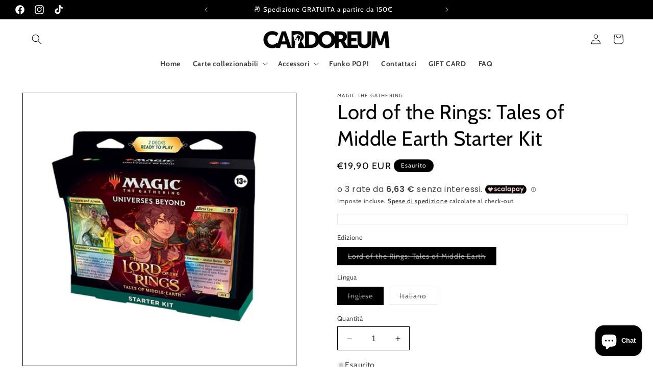

--- FILE ---
content_type: text/html; charset=utf-8
request_url: https://cardoreum.eu/products/lord-of-the-rings-tales-of-middle-earth-starter-kit
body_size: 42334
content:
<!doctype html>
<html class="no-js" lang="it">
<script
src="https://www.paypal.com/sdk/js?client-id=AbsXwINII8X-IWyAHYANrDbQwJY-8mPyB8Zpmv5x87-4R_a2EkTXcRA6eL4HPFjRiZld_KZBCLVMN8oZ&currency=EUR&components=messages"
data-namespace="PayPalSDK">
</script>
  <head>
    <!-- Google Tag Manager -->
<script>(function(w,d,s,l,i){w[l]=w[l]||[];w[l].push({'gtm.start':
new Date().getTime(),event:'gtm.js'});var f=d.getElementsByTagName(s)[0],
j=d.createElement(s),dl=l!='dataLayer'?'&l='+l:'';j.async=true;j.src=
'https://www.googletagmanager.com/gtm.js?id='+i+dl;f.parentNode.insertBefore(j,f);
})(window,document,'script','dataLayer','GTM-TQMBDD2P');</script>
<!-- End Google Tag Manager -->
       <!-- Global site tag (gtag.js) - Google Analytics -->
<script async src="https://www.googletagmanager.com/gtag/js?id=G-XDJTCN0KMR"></script>
<script>
  window.dataLayer = window.dataLayer || [];
  function gtag(){dataLayer.push(arguments);}
  gtag('js', new Date());
  gtag('config', 'G-XDJTCN0KMR');
</script>
    <meta charset="utf-8">
    <meta http-equiv="X-UA-Compatible" content="IE=edge">
    <meta name="viewport" content="width=device-width,initial-scale=1">
    <meta name="theme-color" content="">
    <link rel="canonical" href="https://cardoreum.eu/products/lord-of-the-rings-tales-of-middle-earth-starter-kit">
    <link rel="preconnect" href="https://cdn.shopify.com" crossorigin>
    
<meta name="facebook-domain-verification" content="m6lt7kq595mf7pv2iqxrczozzek7lm" /><link rel="icon" type="image/png" href="//cardoreum.eu/cdn/shop/files/favicon-4.png?crop=center&height=32&v=1694005261&width=32"><link rel="preconnect" href="https://fonts.shopifycdn.com" crossorigin><title>
      Lord of the Rings: Tales of Middle Earth Starter Kit
 &ndash; Cardoreum</title>

    
      <meta name="description" content="Vivi l’epica storia de Il Signore degli Anelli come mai prima d’ora! Preparati per le prime partite con due mazzi a tema Il Signore degli Anelli. Ogni confezione contiene 1 rara mitica con un lucente trattamento foil e 4 rare, oltre che i codici per sbloccare entrambi i mazzi online e giocare su Magic: The Gathering Ar">
    

    

<meta property="og:site_name" content="Cardoreum">
<meta property="og:url" content="https://cardoreum.eu/products/lord-of-the-rings-tales-of-middle-earth-starter-kit">
<meta property="og:title" content="Lord of the Rings: Tales of Middle Earth Starter Kit">
<meta property="og:type" content="product">
<meta property="og:description" content="Vivi l’epica storia de Il Signore degli Anelli come mai prima d’ora! Preparati per le prime partite con due mazzi a tema Il Signore degli Anelli. Ogni confezione contiene 1 rara mitica con un lucente trattamento foil e 4 rare, oltre che i codici per sbloccare entrambi i mazzi online e giocare su Magic: The Gathering Ar"><meta property="og:image" content="http://cardoreum.eu/cdn/shop/products/lotrstarterkiteng2.jpg?v=1678868038">
  <meta property="og:image:secure_url" content="https://cardoreum.eu/cdn/shop/products/lotrstarterkiteng2.jpg?v=1678868038">
  <meta property="og:image:width" content="800">
  <meta property="og:image:height" content="800"><meta property="og:price:amount" content="19,90">
  <meta property="og:price:currency" content="EUR"><meta name="twitter:card" content="summary_large_image">
<meta name="twitter:title" content="Lord of the Rings: Tales of Middle Earth Starter Kit">
<meta name="twitter:description" content="Vivi l’epica storia de Il Signore degli Anelli come mai prima d’ora! Preparati per le prime partite con due mazzi a tema Il Signore degli Anelli. Ogni confezione contiene 1 rara mitica con un lucente trattamento foil e 4 rare, oltre che i codici per sbloccare entrambi i mazzi online e giocare su Magic: The Gathering Ar">


    <script src="//cardoreum.eu/cdn/shop/t/54/assets/constants.js?v=58251544750838685771722184434" defer="defer"></script>
    <script src="//cardoreum.eu/cdn/shop/t/54/assets/pubsub.js?v=158357773527763999511722184434" defer="defer"></script>
    <script src="//cardoreum.eu/cdn/shop/t/54/assets/global.js?v=54939145903281508041722184434" defer="defer"></script><script>window.performance && window.performance.mark && window.performance.mark('shopify.content_for_header.start');</script><meta name="google-site-verification" content="9qF8iQCGsBrXUiib7mrsUXz_ETrphJ67mwfVVdJySSA">
<meta id="shopify-digital-wallet" name="shopify-digital-wallet" content="/57447120941/digital_wallets/dialog">
<meta name="shopify-checkout-api-token" content="15569fc66f4289e0669c1f8c637ba644">
<meta id="in-context-paypal-metadata" data-shop-id="57447120941" data-venmo-supported="false" data-environment="production" data-locale="it_IT" data-paypal-v4="true" data-currency="EUR">
<link rel="alternate" type="application/json+oembed" href="https://cardoreum.eu/products/lord-of-the-rings-tales-of-middle-earth-starter-kit.oembed">
<script async="async" src="/checkouts/internal/preloads.js?locale=it-IT"></script>
<link rel="preconnect" href="https://shop.app" crossorigin="anonymous">
<script async="async" src="https://shop.app/checkouts/internal/preloads.js?locale=it-IT&shop_id=57447120941" crossorigin="anonymous"></script>
<script id="apple-pay-shop-capabilities" type="application/json">{"shopId":57447120941,"countryCode":"IT","currencyCode":"EUR","merchantCapabilities":["supports3DS"],"merchantId":"gid:\/\/shopify\/Shop\/57447120941","merchantName":"Cardoreum","requiredBillingContactFields":["postalAddress","email","phone"],"requiredShippingContactFields":["postalAddress","email","phone"],"shippingType":"shipping","supportedNetworks":["visa","maestro","masterCard","amex"],"total":{"type":"pending","label":"Cardoreum","amount":"1.00"},"shopifyPaymentsEnabled":true,"supportsSubscriptions":true}</script>
<script id="shopify-features" type="application/json">{"accessToken":"15569fc66f4289e0669c1f8c637ba644","betas":["rich-media-storefront-analytics"],"domain":"cardoreum.eu","predictiveSearch":true,"shopId":57447120941,"locale":"it"}</script>
<script>var Shopify = Shopify || {};
Shopify.shop = "cardoreum.myshopify.com";
Shopify.locale = "it";
Shopify.currency = {"active":"EUR","rate":"1.0"};
Shopify.country = "IT";
Shopify.theme = {"name":"Cardoreum Giu '24 POST Summer Sale","id":168160788815,"schema_name":"Dawn","schema_version":"11.0.0","theme_store_id":887,"role":"main"};
Shopify.theme.handle = "null";
Shopify.theme.style = {"id":null,"handle":null};
Shopify.cdnHost = "cardoreum.eu/cdn";
Shopify.routes = Shopify.routes || {};
Shopify.routes.root = "/";</script>
<script type="module">!function(o){(o.Shopify=o.Shopify||{}).modules=!0}(window);</script>
<script>!function(o){function n(){var o=[];function n(){o.push(Array.prototype.slice.apply(arguments))}return n.q=o,n}var t=o.Shopify=o.Shopify||{};t.loadFeatures=n(),t.autoloadFeatures=n()}(window);</script>
<script>
  window.ShopifyPay = window.ShopifyPay || {};
  window.ShopifyPay.apiHost = "shop.app\/pay";
  window.ShopifyPay.redirectState = null;
</script>
<script id="shop-js-analytics" type="application/json">{"pageType":"product"}</script>
<script defer="defer" async type="module" src="//cardoreum.eu/cdn/shopifycloud/shop-js/modules/v2/client.init-shop-cart-sync_B0kkjBRt.it.esm.js"></script>
<script defer="defer" async type="module" src="//cardoreum.eu/cdn/shopifycloud/shop-js/modules/v2/chunk.common_AgTufRUD.esm.js"></script>
<script type="module">
  await import("//cardoreum.eu/cdn/shopifycloud/shop-js/modules/v2/client.init-shop-cart-sync_B0kkjBRt.it.esm.js");
await import("//cardoreum.eu/cdn/shopifycloud/shop-js/modules/v2/chunk.common_AgTufRUD.esm.js");

  window.Shopify.SignInWithShop?.initShopCartSync?.({"fedCMEnabled":true,"windoidEnabled":true});

</script>
<script>
  window.Shopify = window.Shopify || {};
  if (!window.Shopify.featureAssets) window.Shopify.featureAssets = {};
  window.Shopify.featureAssets['shop-js'] = {"shop-cart-sync":["modules/v2/client.shop-cart-sync_XOjUULQV.it.esm.js","modules/v2/chunk.common_AgTufRUD.esm.js"],"init-fed-cm":["modules/v2/client.init-fed-cm_CFGyCp6W.it.esm.js","modules/v2/chunk.common_AgTufRUD.esm.js"],"shop-button":["modules/v2/client.shop-button_D8PBjgvE.it.esm.js","modules/v2/chunk.common_AgTufRUD.esm.js"],"shop-cash-offers":["modules/v2/client.shop-cash-offers_UU-Uz0VT.it.esm.js","modules/v2/chunk.common_AgTufRUD.esm.js","modules/v2/chunk.modal_B6cKP347.esm.js"],"init-windoid":["modules/v2/client.init-windoid_DoFDvLIZ.it.esm.js","modules/v2/chunk.common_AgTufRUD.esm.js"],"shop-toast-manager":["modules/v2/client.shop-toast-manager_B4ykeoIZ.it.esm.js","modules/v2/chunk.common_AgTufRUD.esm.js"],"init-shop-email-lookup-coordinator":["modules/v2/client.init-shop-email-lookup-coordinator_CSPRSD92.it.esm.js","modules/v2/chunk.common_AgTufRUD.esm.js"],"init-shop-cart-sync":["modules/v2/client.init-shop-cart-sync_B0kkjBRt.it.esm.js","modules/v2/chunk.common_AgTufRUD.esm.js"],"avatar":["modules/v2/client.avatar_BTnouDA3.it.esm.js"],"pay-button":["modules/v2/client.pay-button_CPiJlQ5G.it.esm.js","modules/v2/chunk.common_AgTufRUD.esm.js"],"init-customer-accounts":["modules/v2/client.init-customer-accounts_C_Urp9Ri.it.esm.js","modules/v2/client.shop-login-button_BPreIq_c.it.esm.js","modules/v2/chunk.common_AgTufRUD.esm.js","modules/v2/chunk.modal_B6cKP347.esm.js"],"init-shop-for-new-customer-accounts":["modules/v2/client.init-shop-for-new-customer-accounts_Yq_StG--.it.esm.js","modules/v2/client.shop-login-button_BPreIq_c.it.esm.js","modules/v2/chunk.common_AgTufRUD.esm.js","modules/v2/chunk.modal_B6cKP347.esm.js"],"shop-login-button":["modules/v2/client.shop-login-button_BPreIq_c.it.esm.js","modules/v2/chunk.common_AgTufRUD.esm.js","modules/v2/chunk.modal_B6cKP347.esm.js"],"init-customer-accounts-sign-up":["modules/v2/client.init-customer-accounts-sign-up_DwpZPwLB.it.esm.js","modules/v2/client.shop-login-button_BPreIq_c.it.esm.js","modules/v2/chunk.common_AgTufRUD.esm.js","modules/v2/chunk.modal_B6cKP347.esm.js"],"shop-follow-button":["modules/v2/client.shop-follow-button_DF4PngeR.it.esm.js","modules/v2/chunk.common_AgTufRUD.esm.js","modules/v2/chunk.modal_B6cKP347.esm.js"],"checkout-modal":["modules/v2/client.checkout-modal_oq8wp8Y_.it.esm.js","modules/v2/chunk.common_AgTufRUD.esm.js","modules/v2/chunk.modal_B6cKP347.esm.js"],"lead-capture":["modules/v2/client.lead-capture_gcFup1jy.it.esm.js","modules/v2/chunk.common_AgTufRUD.esm.js","modules/v2/chunk.modal_B6cKP347.esm.js"],"shop-login":["modules/v2/client.shop-login_DiId8eKP.it.esm.js","modules/v2/chunk.common_AgTufRUD.esm.js","modules/v2/chunk.modal_B6cKP347.esm.js"],"payment-terms":["modules/v2/client.payment-terms_DTfZn2x7.it.esm.js","modules/v2/chunk.common_AgTufRUD.esm.js","modules/v2/chunk.modal_B6cKP347.esm.js"]};
</script>
<script>(function() {
  var isLoaded = false;
  function asyncLoad() {
    if (isLoaded) return;
    isLoaded = true;
    var urls = ["https:\/\/ecommplugins-scripts.trustpilot.com\/v2.1\/js\/header.min.js?settings=eyJrZXkiOiJ1YU9URGhvUEZyNjgxSlEzIiwicyI6InNrdSJ9\u0026shop=cardoreum.myshopify.com","https:\/\/ecommplugins-trustboxsettings.trustpilot.com\/cardoreum.myshopify.com.js?settings=1689794310025\u0026shop=cardoreum.myshopify.com","https:\/\/widget.trustpilot.com\/bootstrap\/v5\/tp.widget.sync.bootstrap.min.js?shop=cardoreum.myshopify.com","https:\/\/storage.googleapis.com\/timesact-resources\/scripts\/timesact.js?shop=cardoreum.myshopify.com","https:\/\/cdn.s3.pop-convert.com\/pcjs.production.min.js?unique_id=cardoreum.myshopify.com\u0026shop=cardoreum.myshopify.com","https:\/\/script.pop-convert.com\/new-micro\/production.pc.min.js?unique_id=cardoreum.myshopify.com\u0026shop=cardoreum.myshopify.com"];
    for (var i = 0; i < urls.length; i++) {
      var s = document.createElement('script');
      s.type = 'text/javascript';
      s.async = true;
      s.src = urls[i];
      var x = document.getElementsByTagName('script')[0];
      x.parentNode.insertBefore(s, x);
    }
  };
  if(window.attachEvent) {
    window.attachEvent('onload', asyncLoad);
  } else {
    window.addEventListener('load', asyncLoad, false);
  }
})();</script>
<script id="__st">var __st={"a":57447120941,"offset":3600,"reqid":"c36b051d-31da-423c-9874-6f358727f394-1768791162","pageurl":"cardoreum.eu\/products\/lord-of-the-rings-tales-of-middle-earth-starter-kit","u":"7d1aeb252f86","p":"product","rtyp":"product","rid":7434098737197};</script>
<script>window.ShopifyPaypalV4VisibilityTracking = true;</script>
<script id="captcha-bootstrap">!function(){'use strict';const t='contact',e='account',n='new_comment',o=[[t,t],['blogs',n],['comments',n],[t,'customer']],c=[[e,'customer_login'],[e,'guest_login'],[e,'recover_customer_password'],[e,'create_customer']],r=t=>t.map((([t,e])=>`form[action*='/${t}']:not([data-nocaptcha='true']) input[name='form_type'][value='${e}']`)).join(','),a=t=>()=>t?[...document.querySelectorAll(t)].map((t=>t.form)):[];function s(){const t=[...o],e=r(t);return a(e)}const i='password',u='form_key',d=['recaptcha-v3-token','g-recaptcha-response','h-captcha-response',i],f=()=>{try{return window.sessionStorage}catch{return}},m='__shopify_v',_=t=>t.elements[u];function p(t,e,n=!1){try{const o=window.sessionStorage,c=JSON.parse(o.getItem(e)),{data:r}=function(t){const{data:e,action:n}=t;return t[m]||n?{data:e,action:n}:{data:t,action:n}}(c);for(const[e,n]of Object.entries(r))t.elements[e]&&(t.elements[e].value=n);n&&o.removeItem(e)}catch(o){console.error('form repopulation failed',{error:o})}}const l='form_type',E='cptcha';function T(t){t.dataset[E]=!0}const w=window,h=w.document,L='Shopify',v='ce_forms',y='captcha';let A=!1;((t,e)=>{const n=(g='f06e6c50-85a8-45c8-87d0-21a2b65856fe',I='https://cdn.shopify.com/shopifycloud/storefront-forms-hcaptcha/ce_storefront_forms_captcha_hcaptcha.v1.5.2.iife.js',D={infoText:'Protetto da hCaptcha',privacyText:'Privacy',termsText:'Termini'},(t,e,n)=>{const o=w[L][v],c=o.bindForm;if(c)return c(t,g,e,D).then(n);var r;o.q.push([[t,g,e,D],n]),r=I,A||(h.body.append(Object.assign(h.createElement('script'),{id:'captcha-provider',async:!0,src:r})),A=!0)});var g,I,D;w[L]=w[L]||{},w[L][v]=w[L][v]||{},w[L][v].q=[],w[L][y]=w[L][y]||{},w[L][y].protect=function(t,e){n(t,void 0,e),T(t)},Object.freeze(w[L][y]),function(t,e,n,w,h,L){const[v,y,A,g]=function(t,e,n){const i=e?o:[],u=t?c:[],d=[...i,...u],f=r(d),m=r(i),_=r(d.filter((([t,e])=>n.includes(e))));return[a(f),a(m),a(_),s()]}(w,h,L),I=t=>{const e=t.target;return e instanceof HTMLFormElement?e:e&&e.form},D=t=>v().includes(t);t.addEventListener('submit',(t=>{const e=I(t);if(!e)return;const n=D(e)&&!e.dataset.hcaptchaBound&&!e.dataset.recaptchaBound,o=_(e),c=g().includes(e)&&(!o||!o.value);(n||c)&&t.preventDefault(),c&&!n&&(function(t){try{if(!f())return;!function(t){const e=f();if(!e)return;const n=_(t);if(!n)return;const o=n.value;o&&e.removeItem(o)}(t);const e=Array.from(Array(32),(()=>Math.random().toString(36)[2])).join('');!function(t,e){_(t)||t.append(Object.assign(document.createElement('input'),{type:'hidden',name:u})),t.elements[u].value=e}(t,e),function(t,e){const n=f();if(!n)return;const o=[...t.querySelectorAll(`input[type='${i}']`)].map((({name:t})=>t)),c=[...d,...o],r={};for(const[a,s]of new FormData(t).entries())c.includes(a)||(r[a]=s);n.setItem(e,JSON.stringify({[m]:1,action:t.action,data:r}))}(t,e)}catch(e){console.error('failed to persist form',e)}}(e),e.submit())}));const S=(t,e)=>{t&&!t.dataset[E]&&(n(t,e.some((e=>e===t))),T(t))};for(const o of['focusin','change'])t.addEventListener(o,(t=>{const e=I(t);D(e)&&S(e,y())}));const B=e.get('form_key'),M=e.get(l),P=B&&M;t.addEventListener('DOMContentLoaded',(()=>{const t=y();if(P)for(const e of t)e.elements[l].value===M&&p(e,B);[...new Set([...A(),...v().filter((t=>'true'===t.dataset.shopifyCaptcha))])].forEach((e=>S(e,t)))}))}(h,new URLSearchParams(w.location.search),n,t,e,['guest_login'])})(!0,!0)}();</script>
<script integrity="sha256-4kQ18oKyAcykRKYeNunJcIwy7WH5gtpwJnB7kiuLZ1E=" data-source-attribution="shopify.loadfeatures" defer="defer" src="//cardoreum.eu/cdn/shopifycloud/storefront/assets/storefront/load_feature-a0a9edcb.js" crossorigin="anonymous"></script>
<script crossorigin="anonymous" defer="defer" src="//cardoreum.eu/cdn/shopifycloud/storefront/assets/shopify_pay/storefront-65b4c6d7.js?v=20250812"></script>
<script data-source-attribution="shopify.dynamic_checkout.dynamic.init">var Shopify=Shopify||{};Shopify.PaymentButton=Shopify.PaymentButton||{isStorefrontPortableWallets:!0,init:function(){window.Shopify.PaymentButton.init=function(){};var t=document.createElement("script");t.src="https://cardoreum.eu/cdn/shopifycloud/portable-wallets/latest/portable-wallets.it.js",t.type="module",document.head.appendChild(t)}};
</script>
<script data-source-attribution="shopify.dynamic_checkout.buyer_consent">
  function portableWalletsHideBuyerConsent(e){var t=document.getElementById("shopify-buyer-consent"),n=document.getElementById("shopify-subscription-policy-button");t&&n&&(t.classList.add("hidden"),t.setAttribute("aria-hidden","true"),n.removeEventListener("click",e))}function portableWalletsShowBuyerConsent(e){var t=document.getElementById("shopify-buyer-consent"),n=document.getElementById("shopify-subscription-policy-button");t&&n&&(t.classList.remove("hidden"),t.removeAttribute("aria-hidden"),n.addEventListener("click",e))}window.Shopify?.PaymentButton&&(window.Shopify.PaymentButton.hideBuyerConsent=portableWalletsHideBuyerConsent,window.Shopify.PaymentButton.showBuyerConsent=portableWalletsShowBuyerConsent);
</script>
<script>
  function portableWalletsCleanup(e){e&&e.src&&console.error("Failed to load portable wallets script "+e.src);var t=document.querySelectorAll("shopify-accelerated-checkout .shopify-payment-button__skeleton, shopify-accelerated-checkout-cart .wallet-cart-button__skeleton"),e=document.getElementById("shopify-buyer-consent");for(let e=0;e<t.length;e++)t[e].remove();e&&e.remove()}function portableWalletsNotLoadedAsModule(e){e instanceof ErrorEvent&&"string"==typeof e.message&&e.message.includes("import.meta")&&"string"==typeof e.filename&&e.filename.includes("portable-wallets")&&(window.removeEventListener("error",portableWalletsNotLoadedAsModule),window.Shopify.PaymentButton.failedToLoad=e,"loading"===document.readyState?document.addEventListener("DOMContentLoaded",window.Shopify.PaymentButton.init):window.Shopify.PaymentButton.init())}window.addEventListener("error",portableWalletsNotLoadedAsModule);
</script>

<script type="module" src="https://cardoreum.eu/cdn/shopifycloud/portable-wallets/latest/portable-wallets.it.js" onError="portableWalletsCleanup(this)" crossorigin="anonymous"></script>
<script nomodule>
  document.addEventListener("DOMContentLoaded", portableWalletsCleanup);
</script>

<script id='scb4127' type='text/javascript' async='' src='https://cardoreum.eu/cdn/shopifycloud/privacy-banner/storefront-banner.js'></script><link id="shopify-accelerated-checkout-styles" rel="stylesheet" media="screen" href="https://cardoreum.eu/cdn/shopifycloud/portable-wallets/latest/accelerated-checkout-backwards-compat.css" crossorigin="anonymous">
<style id="shopify-accelerated-checkout-cart">
        #shopify-buyer-consent {
  margin-top: 1em;
  display: inline-block;
  width: 100%;
}

#shopify-buyer-consent.hidden {
  display: none;
}

#shopify-subscription-policy-button {
  background: none;
  border: none;
  padding: 0;
  text-decoration: underline;
  font-size: inherit;
  cursor: pointer;
}

#shopify-subscription-policy-button::before {
  box-shadow: none;
}

      </style>
<script id="sections-script" data-sections="header" defer="defer" src="//cardoreum.eu/cdn/shop/t/54/compiled_assets/scripts.js?2172"></script>
<script>window.performance && window.performance.mark && window.performance.mark('shopify.content_for_header.end');</script>


    <style data-shopify>
      @font-face {
  font-family: Cabin;
  font-weight: 400;
  font-style: normal;
  font-display: swap;
  src: url("//cardoreum.eu/cdn/fonts/cabin/cabin_n4.cefc6494a78f87584a6f312fea532919154f66fe.woff2") format("woff2"),
       url("//cardoreum.eu/cdn/fonts/cabin/cabin_n4.8c16611b00f59d27f4b27ce4328dfe514ce77517.woff") format("woff");
}

      @font-face {
  font-family: Cabin;
  font-weight: 700;
  font-style: normal;
  font-display: swap;
  src: url("//cardoreum.eu/cdn/fonts/cabin/cabin_n7.255204a342bfdbc9ae2017bd4e6a90f8dbb2f561.woff2") format("woff2"),
       url("//cardoreum.eu/cdn/fonts/cabin/cabin_n7.e2afa22a0d0f4b64da3569c990897429d40ff5c0.woff") format("woff");
}

      @font-face {
  font-family: Cabin;
  font-weight: 400;
  font-style: italic;
  font-display: swap;
  src: url("//cardoreum.eu/cdn/fonts/cabin/cabin_i4.d89c1b32b09ecbc46c12781fcf7b2085f17c0be9.woff2") format("woff2"),
       url("//cardoreum.eu/cdn/fonts/cabin/cabin_i4.0a521b11d0b69adfc41e22a263eec7c02aecfe99.woff") format("woff");
}

      @font-face {
  font-family: Cabin;
  font-weight: 700;
  font-style: italic;
  font-display: swap;
  src: url("//cardoreum.eu/cdn/fonts/cabin/cabin_i7.ef2404c08a493e7ccbc92d8c39adf683f40e1fb5.woff2") format("woff2"),
       url("//cardoreum.eu/cdn/fonts/cabin/cabin_i7.480421791818000fc8a5d4134822321b5d7964f8.woff") format("woff");
}

      @font-face {
  font-family: Cabin;
  font-weight: 400;
  font-style: normal;
  font-display: swap;
  src: url("//cardoreum.eu/cdn/fonts/cabin/cabin_n4.cefc6494a78f87584a6f312fea532919154f66fe.woff2") format("woff2"),
       url("//cardoreum.eu/cdn/fonts/cabin/cabin_n4.8c16611b00f59d27f4b27ce4328dfe514ce77517.woff") format("woff");
}


      
        :root,
        .color-background-1 {
          --color-background: 255,255,255;
        
          --gradient-background: #ffffff;
        
        --color-foreground: 0,0,0;
        --color-shadow: 0,0,0;
        --color-button: 0,0,0;
        --color-button-text: 255,255,255;
        --color-secondary-button: 255,255,255;
        --color-secondary-button-text: 0,0,0;
        --color-link: 0,0,0;
        --color-badge-foreground: 0,0,0;
        --color-badge-background: 255,255,255;
        --color-badge-border: 0,0,0;
        --payment-terms-background-color: rgb(255 255 255);
      }
      
        
        .color-background-2 {
          --color-background: 145,145,145;
        
          --gradient-background: #919191;
        
        --color-foreground: 0,0,0;
        --color-shadow: 0,0,0;
        --color-button: 0,0,0;
        --color-button-text: 145,145,145;
        --color-secondary-button: 145,145,145;
        --color-secondary-button-text: 0,0,0;
        --color-link: 0,0,0;
        --color-badge-foreground: 0,0,0;
        --color-badge-background: 145,145,145;
        --color-badge-border: 0,0,0;
        --payment-terms-background-color: rgb(145 145 145);
      }
      
        
        .color-inverse {
          --color-background: 0,0,0;
        
          --gradient-background: #000000;
        
        --color-foreground: 255,255,255;
        --color-shadow: 0,0,0;
        --color-button: 255,255,255;
        --color-button-text: 0,0,0;
        --color-secondary-button: 0,0,0;
        --color-secondary-button-text: 255,255,255;
        --color-link: 255,255,255;
        --color-badge-foreground: 255,255,255;
        --color-badge-background: 0,0,0;
        --color-badge-border: 255,255,255;
        --payment-terms-background-color: rgb(0 0 0);
      }
      
        
        .color-accent-1 {
          --color-background: 0,0,0;
        
          --gradient-background: #000000;
        
        --color-foreground: 255,255,255;
        --color-shadow: 0,0,0;
        --color-button: 255,255,255;
        --color-button-text: 0,0,0;
        --color-secondary-button: 0,0,0;
        --color-secondary-button-text: 255,255,255;
        --color-link: 255,255,255;
        --color-badge-foreground: 255,255,255;
        --color-badge-background: 0,0,0;
        --color-badge-border: 255,255,255;
        --payment-terms-background-color: rgb(0 0 0);
      }
      
        
        .color-accent-2 {
          --color-background: 255,0,0;
        
          --gradient-background: #ff0000;
        
        --color-foreground: 255,255,255;
        --color-shadow: 0,0,0;
        --color-button: 255,255,255;
        --color-button-text: 255,0,0;
        --color-secondary-button: 255,0,0;
        --color-secondary-button-text: 255,255,255;
        --color-link: 255,255,255;
        --color-badge-foreground: 255,255,255;
        --color-badge-background: 255,0,0;
        --color-badge-border: 255,255,255;
        --payment-terms-background-color: rgb(255 0 0);
      }
      
        
        .color-scheme-fdcee877-9e20-45d4-b7b9-8b6956a0713c {
          --color-background: 244,244,244;
        
          --gradient-background: #f4f4f4;
        
        --color-foreground: 0,0,0;
        --color-shadow: 0,0,0;
        --color-button: 0,0,0;
        --color-button-text: 255,255,255;
        --color-secondary-button: 244,244,244;
        --color-secondary-button-text: 0,0,0;
        --color-link: 0,0,0;
        --color-badge-foreground: 0,0,0;
        --color-badge-background: 244,244,244;
        --color-badge-border: 0,0,0;
        --payment-terms-background-color: rgb(244 244 244);
      }
      
        
        .color-scheme-8edfa186-3460-43cd-845e-bcc8cd2becfd {
          --color-background: 255,255,255;
        
          --gradient-background: #ffffff;
        
        --color-foreground: 0,0,0;
        --color-shadow: 0,0,0;
        --color-button: 0,0,0;
        --color-button-text: 255,255,255;
        --color-secondary-button: 255,255,255;
        --color-secondary-button-text: 0,0,0;
        --color-link: 0,0,0;
        --color-badge-foreground: 0,0,0;
        --color-badge-background: 255,255,255;
        --color-badge-border: 0,0,0;
        --payment-terms-background-color: rgb(255 255 255);
      }
      
        
        .color-scheme-22c82616-b4e9-4d65-ad42-2bf6b33e9b05 {
          --color-background: 104,216,236;
        
          --gradient-background: #68d8ec;
        
        --color-foreground: 0,0,0;
        --color-shadow: 0,0,0;
        --color-button: 0,0,0;
        --color-button-text: 255,255,255;
        --color-secondary-button: 104,216,236;
        --color-secondary-button-text: 0,0,0;
        --color-link: 0,0,0;
        --color-badge-foreground: 0,0,0;
        --color-badge-background: 104,216,236;
        --color-badge-border: 0,0,0;
        --payment-terms-background-color: rgb(104 216 236);
      }
      
        
        .color-scheme-b1b0c52c-9ee3-4985-b3f3-ab2c8eab6bea {
          --color-background: 255,0,0;
        
          --gradient-background: #ff0000;
        
        --color-foreground: 0,0,0;
        --color-shadow: 0,0,0;
        --color-button: 0,0,0;
        --color-button-text: 255,255,255;
        --color-secondary-button: 255,0,0;
        --color-secondary-button-text: 0,0,0;
        --color-link: 0,0,0;
        --color-badge-foreground: 0,0,0;
        --color-badge-background: 255,0,0;
        --color-badge-border: 0,0,0;
        --payment-terms-background-color: rgb(255 0 0);
      }
      
        
        .color-scheme-d6c33b7c-8353-45c5-a6aa-caccfc6f803c {
          --color-background: 255,255,255;
        
          --gradient-background: #ffffff;
        
        --color-foreground: 255,255,255;
        --color-shadow: 255,255,255;
        --color-button: 255,255,255;
        --color-button-text: 255,255,255;
        --color-secondary-button: 255,255,255;
        --color-secondary-button-text: 255,255,255;
        --color-link: 255,255,255;
        --color-badge-foreground: 255,255,255;
        --color-badge-background: 255,255,255;
        --color-badge-border: 255,255,255;
        --payment-terms-background-color: rgb(255 255 255);
      }
      

      body, .color-background-1, .color-background-2, .color-inverse, .color-accent-1, .color-accent-2, .color-scheme-fdcee877-9e20-45d4-b7b9-8b6956a0713c, .color-scheme-8edfa186-3460-43cd-845e-bcc8cd2becfd, .color-scheme-22c82616-b4e9-4d65-ad42-2bf6b33e9b05, .color-scheme-b1b0c52c-9ee3-4985-b3f3-ab2c8eab6bea, .color-scheme-d6c33b7c-8353-45c5-a6aa-caccfc6f803c {
        color: rgba(var(--color-foreground), 0.75);
        background-color: rgb(var(--color-background));
      }

      :root {
        --font-body-family: Cabin, sans-serif;
        --font-body-style: normal;
        --font-body-weight: 400;
        --font-body-weight-bold: 700;

        --font-heading-family: Cabin, sans-serif;
        --font-heading-style: normal;
        --font-heading-weight: 400;

        --font-body-scale: 1.0;
        --font-heading-scale: 1.0;

        --media-padding: px;
        --media-border-opacity: 1.0;
        --media-border-width: 1px;
        --media-radius: 0px;
        --media-shadow-opacity: 0.0;
        --media-shadow-horizontal-offset: 0px;
        --media-shadow-vertical-offset: 0px;
        --media-shadow-blur-radius: 0px;
        --media-shadow-visible: 0;

        --page-width: 160rem;
        --page-width-margin: 0rem;

        --product-card-image-padding: 0.4rem;
        --product-card-corner-radius: 0.0rem;
        --product-card-text-alignment: left;
        --product-card-border-width: 0.1rem;
        --product-card-border-opacity: 1.0;
        --product-card-shadow-opacity: 0.0;
        --product-card-shadow-visible: 0;
        --product-card-shadow-horizontal-offset: 0.0rem;
        --product-card-shadow-vertical-offset: 0.0rem;
        --product-card-shadow-blur-radius: 0.5rem;

        --collection-card-image-padding: 0.0rem;
        --collection-card-corner-radius: 0.0rem;
        --collection-card-text-alignment: left;
        --collection-card-border-width: 0.1rem;
        --collection-card-border-opacity: 1.0;
        --collection-card-shadow-opacity: 0.4;
        --collection-card-shadow-visible: 1;
        --collection-card-shadow-horizontal-offset: 0.2rem;
        --collection-card-shadow-vertical-offset: 0.2rem;
        --collection-card-shadow-blur-radius: 0.5rem;

        --blog-card-image-padding: 0.0rem;
        --blog-card-corner-radius: 0.0rem;
        --blog-card-text-alignment: left;
        --blog-card-border-width: 0.0rem;
        --blog-card-border-opacity: 0.1;
        --blog-card-shadow-opacity: 0.0;
        --blog-card-shadow-visible: 0;
        --blog-card-shadow-horizontal-offset: 0.0rem;
        --blog-card-shadow-vertical-offset: 0.4rem;
        --blog-card-shadow-blur-radius: 0.5rem;

        --badge-corner-radius: 4.0rem;

        --popup-border-width: 1px;
        --popup-border-opacity: 1.0;
        --popup-corner-radius: 0px;
        --popup-shadow-opacity: 0.0;
        --popup-shadow-horizontal-offset: 0px;
        --popup-shadow-vertical-offset: 0px;
        --popup-shadow-blur-radius: 0px;

        --drawer-border-width: 1px;
        --drawer-border-opacity: 1.0;
        --drawer-shadow-opacity: 0.0;
        --drawer-shadow-horizontal-offset: 0px;
        --drawer-shadow-vertical-offset: 0px;
        --drawer-shadow-blur-radius: 0px;

        --spacing-sections-desktop: 0px;
        --spacing-sections-mobile: 0px;

        --grid-desktop-vertical-spacing: 4px;
        --grid-desktop-horizontal-spacing: 12px;
        --grid-mobile-vertical-spacing: 2px;
        --grid-mobile-horizontal-spacing: 6px;

        --text-boxes-border-opacity: 1.0;
        --text-boxes-border-width: 1px;
        --text-boxes-radius: 0px;
        --text-boxes-shadow-opacity: 0.0;
        --text-boxes-shadow-visible: 0;
        --text-boxes-shadow-horizontal-offset: 0px;
        --text-boxes-shadow-vertical-offset: 0px;
        --text-boxes-shadow-blur-radius: 0px;

        --buttons-radius: 0px;
        --buttons-radius-outset: 0px;
        --buttons-border-width: 1px;
        --buttons-border-opacity: 1.0;
        --buttons-shadow-opacity: 0.0;
        --buttons-shadow-visible: 0;
        --buttons-shadow-horizontal-offset: 0px;
        --buttons-shadow-vertical-offset: 0px;
        --buttons-shadow-blur-radius: 0px;
        --buttons-border-offset: 0px;

        --inputs-radius: 0px;
        --inputs-border-width: 1px;
        --inputs-border-opacity: 1.0;
        --inputs-shadow-opacity: 0.0;
        --inputs-shadow-horizontal-offset: 0px;
        --inputs-margin-offset: 0px;
        --inputs-shadow-vertical-offset: 0px;
        --inputs-shadow-blur-radius: 5px;
        --inputs-radius-outset: 0px;

        --variant-pills-radius: 0px;
        --variant-pills-border-width: 1px;
        --variant-pills-border-opacity: 0.55;
        --variant-pills-shadow-opacity: 0.15;
        --variant-pills-shadow-horizontal-offset: 0px;
        --variant-pills-shadow-vertical-offset: 0px;
        --variant-pills-shadow-blur-radius: 0px;
      }

      *,
      *::before,
      *::after {
        box-sizing: inherit;
      }

      html {
        box-sizing: border-box;
        font-size: calc(var(--font-body-scale) * 62.5%);
        height: 100%;
      }

      body {
        display: grid;
        grid-template-rows: auto auto 1fr auto;
        grid-template-columns: 100%;
        min-height: 100%;
        margin: 0;
        font-size: 1.5rem;
        letter-spacing: 0.06rem;
        line-height: calc(1 + 0.8 / var(--font-body-scale));
        font-family: var(--font-body-family);
        font-style: var(--font-body-style);
        font-weight: var(--font-body-weight);
      }

      @media screen and (min-width: 750px) {
        body {
          font-size: 1.6rem;
        }
      }
    </style>

    <link href="//cardoreum.eu/cdn/shop/t/54/assets/base.css?v=165191016556652226921722184434" rel="stylesheet" type="text/css" media="all" />
<link rel="preload" as="font" href="//cardoreum.eu/cdn/fonts/cabin/cabin_n4.cefc6494a78f87584a6f312fea532919154f66fe.woff2" type="font/woff2" crossorigin><link rel="preload" as="font" href="//cardoreum.eu/cdn/fonts/cabin/cabin_n4.cefc6494a78f87584a6f312fea532919154f66fe.woff2" type="font/woff2" crossorigin><link href="//cardoreum.eu/cdn/shop/t/54/assets/component-localization-form.css?v=143319823105703127341722184434" rel="stylesheet" type="text/css" media="all" />
      <script src="//cardoreum.eu/cdn/shop/t/54/assets/localization-form.js?v=161644695336821385561722184434" defer="defer"></script><link
        rel="stylesheet"
        href="//cardoreum.eu/cdn/shop/t/54/assets/component-predictive-search.css?v=118923337488134913561722184434"
        media="print"
        onload="this.media='all'"
      ><script>
      document.documentElement.className = document.documentElement.className.replace('no-js', 'js');
      if (Shopify.designMode) {
        document.documentElement.classList.add('shopify-design-mode');
      }
    </script>
  <!-- BEGIN app block: shopify://apps/timesact-pre-order/blocks/app-embed/bf6c109b-79b5-457c-8752-0e5e9e9676e7 -->
<!-- END app block --><script src="https://cdn.shopify.com/extensions/7bc9bb47-adfa-4267-963e-cadee5096caf/inbox-1252/assets/inbox-chat-loader.js" type="text/javascript" defer="defer"></script>
<script src="https://cdn.shopify.com/extensions/3ee93129-d11c-4adb-8a29-0c9bec8a2202/preorder-notify-me-timesact-17/assets/timesact.js" type="text/javascript" defer="defer"></script>
<link href="https://cdn.shopify.com/extensions/3ee93129-d11c-4adb-8a29-0c9bec8a2202/preorder-notify-me-timesact-17/assets/timesact.css" rel="stylesheet" type="text/css" media="all">
<link href="https://monorail-edge.shopifysvc.com" rel="dns-prefetch">
<script>(function(){if ("sendBeacon" in navigator && "performance" in window) {try {var session_token_from_headers = performance.getEntriesByType('navigation')[0].serverTiming.find(x => x.name == '_s').description;} catch {var session_token_from_headers = undefined;}var session_cookie_matches = document.cookie.match(/_shopify_s=([^;]*)/);var session_token_from_cookie = session_cookie_matches && session_cookie_matches.length === 2 ? session_cookie_matches[1] : "";var session_token = session_token_from_headers || session_token_from_cookie || "";function handle_abandonment_event(e) {var entries = performance.getEntries().filter(function(entry) {return /monorail-edge.shopifysvc.com/.test(entry.name);});if (!window.abandonment_tracked && entries.length === 0) {window.abandonment_tracked = true;var currentMs = Date.now();var navigation_start = performance.timing.navigationStart;var payload = {shop_id: 57447120941,url: window.location.href,navigation_start,duration: currentMs - navigation_start,session_token,page_type: "product"};window.navigator.sendBeacon("https://monorail-edge.shopifysvc.com/v1/produce", JSON.stringify({schema_id: "online_store_buyer_site_abandonment/1.1",payload: payload,metadata: {event_created_at_ms: currentMs,event_sent_at_ms: currentMs}}));}}window.addEventListener('pagehide', handle_abandonment_event);}}());</script>
<script id="web-pixels-manager-setup">(function e(e,d,r,n,o){if(void 0===o&&(o={}),!Boolean(null===(a=null===(i=window.Shopify)||void 0===i?void 0:i.analytics)||void 0===a?void 0:a.replayQueue)){var i,a;window.Shopify=window.Shopify||{};var t=window.Shopify;t.analytics=t.analytics||{};var s=t.analytics;s.replayQueue=[],s.publish=function(e,d,r){return s.replayQueue.push([e,d,r]),!0};try{self.performance.mark("wpm:start")}catch(e){}var l=function(){var e={modern:/Edge?\/(1{2}[4-9]|1[2-9]\d|[2-9]\d{2}|\d{4,})\.\d+(\.\d+|)|Firefox\/(1{2}[4-9]|1[2-9]\d|[2-9]\d{2}|\d{4,})\.\d+(\.\d+|)|Chrom(ium|e)\/(9{2}|\d{3,})\.\d+(\.\d+|)|(Maci|X1{2}).+ Version\/(15\.\d+|(1[6-9]|[2-9]\d|\d{3,})\.\d+)([,.]\d+|)( \(\w+\)|)( Mobile\/\w+|) Safari\/|Chrome.+OPR\/(9{2}|\d{3,})\.\d+\.\d+|(CPU[ +]OS|iPhone[ +]OS|CPU[ +]iPhone|CPU IPhone OS|CPU iPad OS)[ +]+(15[._]\d+|(1[6-9]|[2-9]\d|\d{3,})[._]\d+)([._]\d+|)|Android:?[ /-](13[3-9]|1[4-9]\d|[2-9]\d{2}|\d{4,})(\.\d+|)(\.\d+|)|Android.+Firefox\/(13[5-9]|1[4-9]\d|[2-9]\d{2}|\d{4,})\.\d+(\.\d+|)|Android.+Chrom(ium|e)\/(13[3-9]|1[4-9]\d|[2-9]\d{2}|\d{4,})\.\d+(\.\d+|)|SamsungBrowser\/([2-9]\d|\d{3,})\.\d+/,legacy:/Edge?\/(1[6-9]|[2-9]\d|\d{3,})\.\d+(\.\d+|)|Firefox\/(5[4-9]|[6-9]\d|\d{3,})\.\d+(\.\d+|)|Chrom(ium|e)\/(5[1-9]|[6-9]\d|\d{3,})\.\d+(\.\d+|)([\d.]+$|.*Safari\/(?![\d.]+ Edge\/[\d.]+$))|(Maci|X1{2}).+ Version\/(10\.\d+|(1[1-9]|[2-9]\d|\d{3,})\.\d+)([,.]\d+|)( \(\w+\)|)( Mobile\/\w+|) Safari\/|Chrome.+OPR\/(3[89]|[4-9]\d|\d{3,})\.\d+\.\d+|(CPU[ +]OS|iPhone[ +]OS|CPU[ +]iPhone|CPU IPhone OS|CPU iPad OS)[ +]+(10[._]\d+|(1[1-9]|[2-9]\d|\d{3,})[._]\d+)([._]\d+|)|Android:?[ /-](13[3-9]|1[4-9]\d|[2-9]\d{2}|\d{4,})(\.\d+|)(\.\d+|)|Mobile Safari.+OPR\/([89]\d|\d{3,})\.\d+\.\d+|Android.+Firefox\/(13[5-9]|1[4-9]\d|[2-9]\d{2}|\d{4,})\.\d+(\.\d+|)|Android.+Chrom(ium|e)\/(13[3-9]|1[4-9]\d|[2-9]\d{2}|\d{4,})\.\d+(\.\d+|)|Android.+(UC? ?Browser|UCWEB|U3)[ /]?(15\.([5-9]|\d{2,})|(1[6-9]|[2-9]\d|\d{3,})\.\d+)\.\d+|SamsungBrowser\/(5\.\d+|([6-9]|\d{2,})\.\d+)|Android.+MQ{2}Browser\/(14(\.(9|\d{2,})|)|(1[5-9]|[2-9]\d|\d{3,})(\.\d+|))(\.\d+|)|K[Aa][Ii]OS\/(3\.\d+|([4-9]|\d{2,})\.\d+)(\.\d+|)/},d=e.modern,r=e.legacy,n=navigator.userAgent;return n.match(d)?"modern":n.match(r)?"legacy":"unknown"}(),u="modern"===l?"modern":"legacy",c=(null!=n?n:{modern:"",legacy:""})[u],f=function(e){return[e.baseUrl,"/wpm","/b",e.hashVersion,"modern"===e.buildTarget?"m":"l",".js"].join("")}({baseUrl:d,hashVersion:r,buildTarget:u}),m=function(e){var d=e.version,r=e.bundleTarget,n=e.surface,o=e.pageUrl,i=e.monorailEndpoint;return{emit:function(e){var a=e.status,t=e.errorMsg,s=(new Date).getTime(),l=JSON.stringify({metadata:{event_sent_at_ms:s},events:[{schema_id:"web_pixels_manager_load/3.1",payload:{version:d,bundle_target:r,page_url:o,status:a,surface:n,error_msg:t},metadata:{event_created_at_ms:s}}]});if(!i)return console&&console.warn&&console.warn("[Web Pixels Manager] No Monorail endpoint provided, skipping logging."),!1;try{return self.navigator.sendBeacon.bind(self.navigator)(i,l)}catch(e){}var u=new XMLHttpRequest;try{return u.open("POST",i,!0),u.setRequestHeader("Content-Type","text/plain"),u.send(l),!0}catch(e){return console&&console.warn&&console.warn("[Web Pixels Manager] Got an unhandled error while logging to Monorail."),!1}}}}({version:r,bundleTarget:l,surface:e.surface,pageUrl:self.location.href,monorailEndpoint:e.monorailEndpoint});try{o.browserTarget=l,function(e){var d=e.src,r=e.async,n=void 0===r||r,o=e.onload,i=e.onerror,a=e.sri,t=e.scriptDataAttributes,s=void 0===t?{}:t,l=document.createElement("script"),u=document.querySelector("head"),c=document.querySelector("body");if(l.async=n,l.src=d,a&&(l.integrity=a,l.crossOrigin="anonymous"),s)for(var f in s)if(Object.prototype.hasOwnProperty.call(s,f))try{l.dataset[f]=s[f]}catch(e){}if(o&&l.addEventListener("load",o),i&&l.addEventListener("error",i),u)u.appendChild(l);else{if(!c)throw new Error("Did not find a head or body element to append the script");c.appendChild(l)}}({src:f,async:!0,onload:function(){if(!function(){var e,d;return Boolean(null===(d=null===(e=window.Shopify)||void 0===e?void 0:e.analytics)||void 0===d?void 0:d.initialized)}()){var d=window.webPixelsManager.init(e)||void 0;if(d){var r=window.Shopify.analytics;r.replayQueue.forEach((function(e){var r=e[0],n=e[1],o=e[2];d.publishCustomEvent(r,n,o)})),r.replayQueue=[],r.publish=d.publishCustomEvent,r.visitor=d.visitor,r.initialized=!0}}},onerror:function(){return m.emit({status:"failed",errorMsg:"".concat(f," has failed to load")})},sri:function(e){var d=/^sha384-[A-Za-z0-9+/=]+$/;return"string"==typeof e&&d.test(e)}(c)?c:"",scriptDataAttributes:o}),m.emit({status:"loading"})}catch(e){m.emit({status:"failed",errorMsg:(null==e?void 0:e.message)||"Unknown error"})}}})({shopId: 57447120941,storefrontBaseUrl: "https://cardoreum.eu",extensionsBaseUrl: "https://extensions.shopifycdn.com/cdn/shopifycloud/web-pixels-manager",monorailEndpoint: "https://monorail-edge.shopifysvc.com/unstable/produce_batch",surface: "storefront-renderer",enabledBetaFlags: ["2dca8a86"],webPixelsConfigList: [{"id":"1055392079","configuration":"{\"config\":\"{\\\"google_tag_ids\\\":[\\\"G-XDJTCN0KMR\\\",\\\"AW-10903533517\\\",\\\"GT-KTBLFTD\\\"],\\\"target_country\\\":\\\"IT\\\",\\\"gtag_events\\\":[{\\\"type\\\":\\\"begin_checkout\\\",\\\"action_label\\\":[\\\"G-XDJTCN0KMR\\\",\\\"AW-10903533517\\\/mI7_CMDzmb4DEM3vms8o\\\"]},{\\\"type\\\":\\\"search\\\",\\\"action_label\\\":[\\\"G-XDJTCN0KMR\\\",\\\"AW-10903533517\\\/C0MzCMPzmb4DEM3vms8o\\\"]},{\\\"type\\\":\\\"view_item\\\",\\\"action_label\\\":[\\\"G-XDJTCN0KMR\\\",\\\"AW-10903533517\\\/9F2ICLrzmb4DEM3vms8o\\\",\\\"MC-LMB2V9BZK9\\\"]},{\\\"type\\\":\\\"purchase\\\",\\\"action_label\\\":[\\\"G-XDJTCN0KMR\\\",\\\"AW-10903533517\\\/sTiBCLfzmb4DEM3vms8o\\\",\\\"MC-LMB2V9BZK9\\\"]},{\\\"type\\\":\\\"page_view\\\",\\\"action_label\\\":[\\\"G-XDJTCN0KMR\\\",\\\"AW-10903533517\\\/iiXoCLTzmb4DEM3vms8o\\\",\\\"MC-LMB2V9BZK9\\\"]},{\\\"type\\\":\\\"add_payment_info\\\",\\\"action_label\\\":[\\\"G-XDJTCN0KMR\\\",\\\"AW-10903533517\\\/syZsCMbzmb4DEM3vms8o\\\"]},{\\\"type\\\":\\\"add_to_cart\\\",\\\"action_label\\\":[\\\"G-XDJTCN0KMR\\\",\\\"AW-10903533517\\\/yj7nCL3zmb4DEM3vms8o\\\"]}],\\\"enable_monitoring_mode\\\":false}\"}","eventPayloadVersion":"v1","runtimeContext":"OPEN","scriptVersion":"b2a88bafab3e21179ed38636efcd8a93","type":"APP","apiClientId":1780363,"privacyPurposes":[],"dataSharingAdjustments":{"protectedCustomerApprovalScopes":["read_customer_address","read_customer_email","read_customer_name","read_customer_personal_data","read_customer_phone"]}},{"id":"461013327","configuration":"{\"pixel_id\":\"1114788732736615\",\"pixel_type\":\"facebook_pixel\",\"metaapp_system_user_token\":\"-\"}","eventPayloadVersion":"v1","runtimeContext":"OPEN","scriptVersion":"ca16bc87fe92b6042fbaa3acc2fbdaa6","type":"APP","apiClientId":2329312,"privacyPurposes":["ANALYTICS","MARKETING","SALE_OF_DATA"],"dataSharingAdjustments":{"protectedCustomerApprovalScopes":["read_customer_address","read_customer_email","read_customer_name","read_customer_personal_data","read_customer_phone"]}},{"id":"shopify-app-pixel","configuration":"{}","eventPayloadVersion":"v1","runtimeContext":"STRICT","scriptVersion":"0450","apiClientId":"shopify-pixel","type":"APP","privacyPurposes":["ANALYTICS","MARKETING"]},{"id":"shopify-custom-pixel","eventPayloadVersion":"v1","runtimeContext":"LAX","scriptVersion":"0450","apiClientId":"shopify-pixel","type":"CUSTOM","privacyPurposes":["ANALYTICS","MARKETING"]}],isMerchantRequest: false,initData: {"shop":{"name":"Cardoreum","paymentSettings":{"currencyCode":"EUR"},"myshopifyDomain":"cardoreum.myshopify.com","countryCode":"IT","storefrontUrl":"https:\/\/cardoreum.eu"},"customer":null,"cart":null,"checkout":null,"productVariants":[{"price":{"amount":19.9,"currencyCode":"EUR"},"product":{"title":"Lord of the Rings: Tales of Middle Earth Starter Kit","vendor":"Magic the Gathering","id":"7434098737197","untranslatedTitle":"Lord of the Rings: Tales of Middle Earth Starter Kit","url":"\/products\/lord-of-the-rings-tales-of-middle-earth-starter-kit","type":"Deck"},"id":"41580486590509","image":{"src":"\/\/cardoreum.eu\/cdn\/shop\/products\/lotrstarterkiteng2.jpg?v=1678868038"},"sku":"MTG270511","title":"Lord of the Rings: Tales of Middle Earth \/ Inglese","untranslatedTitle":"Lord of the Rings: Tales of Middle Earth \/ Inglese"},{"price":{"amount":19.9,"currencyCode":"EUR"},"product":{"title":"Lord of the Rings: Tales of Middle Earth Starter Kit","vendor":"Magic the Gathering","id":"7434098737197","untranslatedTitle":"Lord of the Rings: Tales of Middle Earth Starter Kit","url":"\/products\/lord-of-the-rings-tales-of-middle-earth-starter-kit","type":"Deck"},"id":"41580487180333","image":{"src":"\/\/cardoreum.eu\/cdn\/shop\/products\/lotrstarterkitita2.jpg?v=1678868038"},"sku":"MTG270512","title":"Lord of the Rings: Tales of Middle Earth \/ Italiano","untranslatedTitle":"Lord of the Rings: Tales of Middle Earth \/ Italiano"}],"purchasingCompany":null},},"https://cardoreum.eu/cdn","fcfee988w5aeb613cpc8e4bc33m6693e112",{"modern":"","legacy":""},{"shopId":"57447120941","storefrontBaseUrl":"https:\/\/cardoreum.eu","extensionBaseUrl":"https:\/\/extensions.shopifycdn.com\/cdn\/shopifycloud\/web-pixels-manager","surface":"storefront-renderer","enabledBetaFlags":"[\"2dca8a86\"]","isMerchantRequest":"false","hashVersion":"fcfee988w5aeb613cpc8e4bc33m6693e112","publish":"custom","events":"[[\"page_viewed\",{}],[\"product_viewed\",{\"productVariant\":{\"price\":{\"amount\":19.9,\"currencyCode\":\"EUR\"},\"product\":{\"title\":\"Lord of the Rings: Tales of Middle Earth Starter Kit\",\"vendor\":\"Magic the Gathering\",\"id\":\"7434098737197\",\"untranslatedTitle\":\"Lord of the Rings: Tales of Middle Earth Starter Kit\",\"url\":\"\/products\/lord-of-the-rings-tales-of-middle-earth-starter-kit\",\"type\":\"Deck\"},\"id\":\"41580486590509\",\"image\":{\"src\":\"\/\/cardoreum.eu\/cdn\/shop\/products\/lotrstarterkiteng2.jpg?v=1678868038\"},\"sku\":\"MTG270511\",\"title\":\"Lord of the Rings: Tales of Middle Earth \/ Inglese\",\"untranslatedTitle\":\"Lord of the Rings: Tales of Middle Earth \/ Inglese\"}}]]"});</script><script>
  window.ShopifyAnalytics = window.ShopifyAnalytics || {};
  window.ShopifyAnalytics.meta = window.ShopifyAnalytics.meta || {};
  window.ShopifyAnalytics.meta.currency = 'EUR';
  var meta = {"product":{"id":7434098737197,"gid":"gid:\/\/shopify\/Product\/7434098737197","vendor":"Magic the Gathering","type":"Deck","handle":"lord-of-the-rings-tales-of-middle-earth-starter-kit","variants":[{"id":41580486590509,"price":1990,"name":"Lord of the Rings: Tales of Middle Earth Starter Kit - Lord of the Rings: Tales of Middle Earth \/ Inglese","public_title":"Lord of the Rings: Tales of Middle Earth \/ Inglese","sku":"MTG270511"},{"id":41580487180333,"price":1990,"name":"Lord of the Rings: Tales of Middle Earth Starter Kit - Lord of the Rings: Tales of Middle Earth \/ Italiano","public_title":"Lord of the Rings: Tales of Middle Earth \/ Italiano","sku":"MTG270512"}],"remote":false},"page":{"pageType":"product","resourceType":"product","resourceId":7434098737197,"requestId":"c36b051d-31da-423c-9874-6f358727f394-1768791162"}};
  for (var attr in meta) {
    window.ShopifyAnalytics.meta[attr] = meta[attr];
  }
</script>
<script class="analytics">
  (function () {
    var customDocumentWrite = function(content) {
      var jquery = null;

      if (window.jQuery) {
        jquery = window.jQuery;
      } else if (window.Checkout && window.Checkout.$) {
        jquery = window.Checkout.$;
      }

      if (jquery) {
        jquery('body').append(content);
      }
    };

    var hasLoggedConversion = function(token) {
      if (token) {
        return document.cookie.indexOf('loggedConversion=' + token) !== -1;
      }
      return false;
    }

    var setCookieIfConversion = function(token) {
      if (token) {
        var twoMonthsFromNow = new Date(Date.now());
        twoMonthsFromNow.setMonth(twoMonthsFromNow.getMonth() + 2);

        document.cookie = 'loggedConversion=' + token + '; expires=' + twoMonthsFromNow;
      }
    }

    var trekkie = window.ShopifyAnalytics.lib = window.trekkie = window.trekkie || [];
    if (trekkie.integrations) {
      return;
    }
    trekkie.methods = [
      'identify',
      'page',
      'ready',
      'track',
      'trackForm',
      'trackLink'
    ];
    trekkie.factory = function(method) {
      return function() {
        var args = Array.prototype.slice.call(arguments);
        args.unshift(method);
        trekkie.push(args);
        return trekkie;
      };
    };
    for (var i = 0; i < trekkie.methods.length; i++) {
      var key = trekkie.methods[i];
      trekkie[key] = trekkie.factory(key);
    }
    trekkie.load = function(config) {
      trekkie.config = config || {};
      trekkie.config.initialDocumentCookie = document.cookie;
      var first = document.getElementsByTagName('script')[0];
      var script = document.createElement('script');
      script.type = 'text/javascript';
      script.onerror = function(e) {
        var scriptFallback = document.createElement('script');
        scriptFallback.type = 'text/javascript';
        scriptFallback.onerror = function(error) {
                var Monorail = {
      produce: function produce(monorailDomain, schemaId, payload) {
        var currentMs = new Date().getTime();
        var event = {
          schema_id: schemaId,
          payload: payload,
          metadata: {
            event_created_at_ms: currentMs,
            event_sent_at_ms: currentMs
          }
        };
        return Monorail.sendRequest("https://" + monorailDomain + "/v1/produce", JSON.stringify(event));
      },
      sendRequest: function sendRequest(endpointUrl, payload) {
        // Try the sendBeacon API
        if (window && window.navigator && typeof window.navigator.sendBeacon === 'function' && typeof window.Blob === 'function' && !Monorail.isIos12()) {
          var blobData = new window.Blob([payload], {
            type: 'text/plain'
          });

          if (window.navigator.sendBeacon(endpointUrl, blobData)) {
            return true;
          } // sendBeacon was not successful

        } // XHR beacon

        var xhr = new XMLHttpRequest();

        try {
          xhr.open('POST', endpointUrl);
          xhr.setRequestHeader('Content-Type', 'text/plain');
          xhr.send(payload);
        } catch (e) {
          console.log(e);
        }

        return false;
      },
      isIos12: function isIos12() {
        return window.navigator.userAgent.lastIndexOf('iPhone; CPU iPhone OS 12_') !== -1 || window.navigator.userAgent.lastIndexOf('iPad; CPU OS 12_') !== -1;
      }
    };
    Monorail.produce('monorail-edge.shopifysvc.com',
      'trekkie_storefront_load_errors/1.1',
      {shop_id: 57447120941,
      theme_id: 168160788815,
      app_name: "storefront",
      context_url: window.location.href,
      source_url: "//cardoreum.eu/cdn/s/trekkie.storefront.cd680fe47e6c39ca5d5df5f0a32d569bc48c0f27.min.js"});

        };
        scriptFallback.async = true;
        scriptFallback.src = '//cardoreum.eu/cdn/s/trekkie.storefront.cd680fe47e6c39ca5d5df5f0a32d569bc48c0f27.min.js';
        first.parentNode.insertBefore(scriptFallback, first);
      };
      script.async = true;
      script.src = '//cardoreum.eu/cdn/s/trekkie.storefront.cd680fe47e6c39ca5d5df5f0a32d569bc48c0f27.min.js';
      first.parentNode.insertBefore(script, first);
    };
    trekkie.load(
      {"Trekkie":{"appName":"storefront","development":false,"defaultAttributes":{"shopId":57447120941,"isMerchantRequest":null,"themeId":168160788815,"themeCityHash":"16113080676129722945","contentLanguage":"it","currency":"EUR","eventMetadataId":"ba64c4d6-2cc7-449e-a6cd-3c2cd3d5c153"},"isServerSideCookieWritingEnabled":true,"monorailRegion":"shop_domain","enabledBetaFlags":["65f19447"]},"Session Attribution":{},"S2S":{"facebookCapiEnabled":true,"source":"trekkie-storefront-renderer","apiClientId":580111}}
    );

    var loaded = false;
    trekkie.ready(function() {
      if (loaded) return;
      loaded = true;

      window.ShopifyAnalytics.lib = window.trekkie;

      var originalDocumentWrite = document.write;
      document.write = customDocumentWrite;
      try { window.ShopifyAnalytics.merchantGoogleAnalytics.call(this); } catch(error) {};
      document.write = originalDocumentWrite;

      window.ShopifyAnalytics.lib.page(null,{"pageType":"product","resourceType":"product","resourceId":7434098737197,"requestId":"c36b051d-31da-423c-9874-6f358727f394-1768791162","shopifyEmitted":true});

      var match = window.location.pathname.match(/checkouts\/(.+)\/(thank_you|post_purchase)/)
      var token = match? match[1]: undefined;
      if (!hasLoggedConversion(token)) {
        setCookieIfConversion(token);
        window.ShopifyAnalytics.lib.track("Viewed Product",{"currency":"EUR","variantId":41580486590509,"productId":7434098737197,"productGid":"gid:\/\/shopify\/Product\/7434098737197","name":"Lord of the Rings: Tales of Middle Earth Starter Kit - Lord of the Rings: Tales of Middle Earth \/ Inglese","price":"19.90","sku":"MTG270511","brand":"Magic the Gathering","variant":"Lord of the Rings: Tales of Middle Earth \/ Inglese","category":"Deck","nonInteraction":true,"remote":false},undefined,undefined,{"shopifyEmitted":true});
      window.ShopifyAnalytics.lib.track("monorail:\/\/trekkie_storefront_viewed_product\/1.1",{"currency":"EUR","variantId":41580486590509,"productId":7434098737197,"productGid":"gid:\/\/shopify\/Product\/7434098737197","name":"Lord of the Rings: Tales of Middle Earth Starter Kit - Lord of the Rings: Tales of Middle Earth \/ Inglese","price":"19.90","sku":"MTG270511","brand":"Magic the Gathering","variant":"Lord of the Rings: Tales of Middle Earth \/ Inglese","category":"Deck","nonInteraction":true,"remote":false,"referer":"https:\/\/cardoreum.eu\/products\/lord-of-the-rings-tales-of-middle-earth-starter-kit"});
      }
    });


        var eventsListenerScript = document.createElement('script');
        eventsListenerScript.async = true;
        eventsListenerScript.src = "//cardoreum.eu/cdn/shopifycloud/storefront/assets/shop_events_listener-3da45d37.js";
        document.getElementsByTagName('head')[0].appendChild(eventsListenerScript);

})();</script>
<script
  defer
  src="https://cardoreum.eu/cdn/shopifycloud/perf-kit/shopify-perf-kit-3.0.4.min.js"
  data-application="storefront-renderer"
  data-shop-id="57447120941"
  data-render-region="gcp-us-east1"
  data-page-type="product"
  data-theme-instance-id="168160788815"
  data-theme-name="Dawn"
  data-theme-version="11.0.0"
  data-monorail-region="shop_domain"
  data-resource-timing-sampling-rate="10"
  data-shs="true"
  data-shs-beacon="true"
  data-shs-export-with-fetch="true"
  data-shs-logs-sample-rate="1"
  data-shs-beacon-endpoint="https://cardoreum.eu/api/collect"
></script>
</head>

  <body class="gradient animate--hover-default">
    <a class="skip-to-content-link button visually-hidden" href="#MainContent">
      Vai direttamente ai contenuti
    </a>
<!-- Google Tag Manager (noscript) -->
<noscript><iframe src="https://www.googletagmanager.com/ns.html?id=GTM-TQMBDD2P"
height="0" width="0" style="display:none;visibility:hidden"></iframe></noscript>
<!-- End Google Tag Manager (noscript) -->

<link href="//cardoreum.eu/cdn/shop/t/54/assets/quantity-popover.css?v=29974906037699025581722184434" rel="stylesheet" type="text/css" media="all" />

<script src="//cardoreum.eu/cdn/shop/t/54/assets/cart.js?v=4193034376803868811722184434" defer="defer"></script>
<script src="//cardoreum.eu/cdn/shop/t/54/assets/quantity-popover.js?v=82513154315370490311722184434" defer="defer"></script>

<style>
  .drawer {
    visibility: hidden;
  }
</style>

<cart-drawer class="drawer is-empty">
  <div id="CartDrawer" class="cart-drawer">
    <div id="CartDrawer-Overlay" class="cart-drawer__overlay"></div>
    <div
      class="drawer__inner"
      role="dialog"
      aria-modal="true"
      aria-label="Il tuo carrello"
      tabindex="-1"
    ><div class="drawer__inner-empty">
          <div class="cart-drawer__warnings center">
            <div class="cart-drawer__empty-content">
              <h2 class="cart__empty-text">Il tuo carrello è vuoto</h2>
              <button
                class="drawer__close"
                type="button"
                onclick="this.closest('cart-drawer').close()"
                aria-label="Chiudi"
              >
                <svg
  xmlns="http://www.w3.org/2000/svg"
  aria-hidden="true"
  focusable="false"
  class="icon icon-close"
  fill="none"
  viewBox="0 0 18 17"
>
  <path d="M.865 15.978a.5.5 0 00.707.707l7.433-7.431 7.579 7.282a.501.501 0 00.846-.37.5.5 0 00-.153-.351L9.712 8.546l7.417-7.416a.5.5 0 10-.707-.708L8.991 7.853 1.413.573a.5.5 0 10-.693.72l7.563 7.268-7.418 7.417z" fill="currentColor">
</svg>

              </button>
              <a href="/collections/all" class="button">
                Continua lo shopping
              </a><p class="cart__login-title h3">Hai un account?</p>
                <p class="cart__login-paragraph">
                  <a href="/account/login" class="link underlined-link">Accedi</a> per un check-out più veloce.
                </p></div>
          </div></div><div class="drawer__header">
        <h2 class="drawer__heading">Il tuo carrello</h2>
        <button
          class="drawer__close"
          type="button"
          onclick="this.closest('cart-drawer').close()"
          aria-label="Chiudi"
        >
          <svg
  xmlns="http://www.w3.org/2000/svg"
  aria-hidden="true"
  focusable="false"
  class="icon icon-close"
  fill="none"
  viewBox="0 0 18 17"
>
  <path d="M.865 15.978a.5.5 0 00.707.707l7.433-7.431 7.579 7.282a.501.501 0 00.846-.37.5.5 0 00-.153-.351L9.712 8.546l7.417-7.416a.5.5 0 10-.707-.708L8.991 7.853 1.413.573a.5.5 0 10-.693.72l7.563 7.268-7.418 7.417z" fill="currentColor">
</svg>

        </button>
      </div>
      <cart-drawer-items
        
          class=" is-empty"
        
      >
        <form
          action="/cart"
          id="CartDrawer-Form"
          class="cart__contents cart-drawer__form"
          method="post"
        >
          <div id="CartDrawer-CartItems" class="drawer__contents js-contents"><p id="CartDrawer-LiveRegionText" class="visually-hidden" role="status"></p>
            <p id="CartDrawer-LineItemStatus" class="visually-hidden" aria-hidden="true" role="status">
              Caricamento in corso...
            </p>
          </div>
          <div id="CartDrawer-CartErrors" role="alert"></div>
        </form>
      </cart-drawer-items>
      <div class="drawer__footer"><details id="Details-CartDrawer">
            <summary>
              <span class="summary__title">
                Istruzioni speciali per l&#39;ordine
                <svg aria-hidden="true" focusable="false" class="icon icon-caret" viewBox="0 0 10 6">
  <path fill-rule="evenodd" clip-rule="evenodd" d="M9.354.646a.5.5 0 00-.708 0L5 4.293 1.354.646a.5.5 0 00-.708.708l4 4a.5.5 0 00.708 0l4-4a.5.5 0 000-.708z" fill="currentColor">
</svg>

              </span>
            </summary>
            <cart-note class="cart__note field">
              <label class="visually-hidden" for="CartDrawer-Note">Istruzioni speciali per l&#39;ordine</label>
              <textarea
                id="CartDrawer-Note"
                class="text-area text-area--resize-vertical field__input"
                name="note"
                placeholder="Istruzioni speciali per l&#39;ordine"
              ></textarea>
            </cart-note>
          </details><!-- Start blocks -->
        <!-- Subtotals -->

        <div class="cart-drawer__footer" >
          <div></div>

          <div class="totals" role="status">
            <h2 class="totals__total">Totale stimato</h2>
            <p class="totals__total-value">€0,00 EUR</p>
          </div>

          <small class="tax-note caption-large rte">Imposte incluse. <a href="/policies/shipping-policy">Spedizione</a> e sconti calcolati al check-out.
</small>
        </div>

        <!-- CTAs -->

        <div class="cart__ctas" >
          <noscript>
            <button type="submit" class="cart__update-button button button--secondary" form="CartDrawer-Form">
              Aggiorna
            </button>
          </noscript>

          <button
            type="submit"
            id="CartDrawer-Checkout"
            class="cart__checkout-button button"
            name="checkout"
            form="CartDrawer-Form"
            
              disabled
            
          >
            Check-out
          </button>
        </div>
      </div>
    </div>
  </div>
</cart-drawer>

<script>
  document.addEventListener('DOMContentLoaded', function () {
    function isIE() {
      const ua = window.navigator.userAgent;
      const msie = ua.indexOf('MSIE ');
      const trident = ua.indexOf('Trident/');

      return msie > 0 || trident > 0;
    }

    if (!isIE()) return;
    const cartSubmitInput = document.createElement('input');
    cartSubmitInput.setAttribute('name', 'checkout');
    cartSubmitInput.setAttribute('type', 'hidden');
    document.querySelector('#cart').appendChild(cartSubmitInput);
    document.querySelector('#checkout').addEventListener('click', function (event) {
      document.querySelector('#cart').submit();
    });
  });
</script>
<!-- BEGIN sections: header-group -->
<div id="shopify-section-sections--22976494436687__announcement-bar" class="shopify-section shopify-section-group-header-group announcement-bar-section"><link href="//cardoreum.eu/cdn/shop/t/54/assets/component-slideshow.css?v=107725913939919748051722184434" rel="stylesheet" type="text/css" media="all" />
<link href="//cardoreum.eu/cdn/shop/t/54/assets/component-slider.css?v=114212096148022386971722184434" rel="stylesheet" type="text/css" media="all" />

  <link href="//cardoreum.eu/cdn/shop/t/54/assets/component-list-social.css?v=35792976012981934991722184434" rel="stylesheet" type="text/css" media="all" />


<div
  class="utility-bar color-inverse gradient"
  
>
  <div class="page-width utility-bar__grid utility-bar__grid--3-col">

<ul class="list-unstyled list-social" role="list"><li class="list-social__item">
      <a href="https://www.facebook.com/cardoreum.eu" class="link list-social__link"><svg aria-hidden="true" focusable="false" class="icon icon-facebook" viewBox="0 0 20 20">
  <path fill="currentColor" d="M18 10.049C18 5.603 14.419 2 10 2c-4.419 0-8 3.603-8 8.049C2 14.067 4.925 17.396 8.75 18v-5.624H6.719v-2.328h2.03V8.275c0-2.017 1.195-3.132 3.023-3.132.874 0 1.79.158 1.79.158v1.98h-1.009c-.994 0-1.303.621-1.303 1.258v1.51h2.219l-.355 2.326H11.25V18c3.825-.604 6.75-3.933 6.75-7.951Z"/>
</svg>
<span class="visually-hidden">Facebook</span>
      </a>
    </li><li class="list-social__item">
      <a href="https://www.instagram.com/cardoreum/" class="link list-social__link"><svg aria-hidden="true" focusable="false" class="icon icon-instagram" viewBox="0 0 20 20">
  <path fill="currentColor" fill-rule="evenodd" d="M13.23 3.492c-.84-.037-1.096-.046-3.23-.046-2.144 0-2.39.01-3.238.055-.776.027-1.195.164-1.487.273a2.43 2.43 0 0 0-.912.593 2.486 2.486 0 0 0-.602.922c-.11.282-.238.702-.274 1.486-.046.84-.046 1.095-.046 3.23 0 2.134.01 2.39.046 3.229.004.51.097 1.016.274 1.495.145.365.319.639.602.913.282.282.538.456.92.602.474.176.974.268 1.479.273.848.046 1.103.046 3.238.046 2.134 0 2.39-.01 3.23-.046.784-.036 1.203-.164 1.486-.273.374-.146.648-.329.921-.602.283-.283.447-.548.602-.922.177-.476.27-.979.274-1.486.037-.84.046-1.095.046-3.23 0-2.134-.01-2.39-.055-3.229-.027-.784-.164-1.204-.274-1.495a2.43 2.43 0 0 0-.593-.913 2.604 2.604 0 0 0-.92-.602c-.284-.11-.703-.237-1.488-.273ZM6.697 2.05c.857-.036 1.131-.045 3.302-.045 1.1-.014 2.202.001 3.302.045.664.014 1.321.14 1.943.374a3.968 3.968 0 0 1 1.414.922c.41.397.728.88.93 1.414.23.622.354 1.279.365 1.942C18 7.56 18 7.824 18 10.005c0 2.17-.01 2.444-.046 3.292-.036.858-.173 1.442-.374 1.943-.2.53-.474.976-.92 1.423a3.896 3.896 0 0 1-1.415.922c-.51.191-1.095.337-1.943.374-.857.036-1.122.045-3.302.045-2.171 0-2.445-.009-3.302-.055-.849-.027-1.432-.164-1.943-.364a4.152 4.152 0 0 1-1.414-.922 4.128 4.128 0 0 1-.93-1.423c-.183-.51-.329-1.085-.365-1.943C2.009 12.45 2 12.167 2 10.004c0-2.161 0-2.435.055-3.302.027-.848.164-1.432.365-1.942a4.44 4.44 0 0 1 .92-1.414 4.18 4.18 0 0 1 1.415-.93c.51-.183 1.094-.33 1.943-.366Zm.427 4.806a4.105 4.105 0 1 1 5.805 5.805 4.105 4.105 0 0 1-5.805-5.805Zm1.882 5.371a2.668 2.668 0 1 0 2.042-4.93 2.668 2.668 0 0 0-2.042 4.93Zm5.922-5.942a.958.958 0 1 1-1.355-1.355.958.958 0 0 1 1.355 1.355Z" clip-rule="evenodd"/>
</svg>
<span class="visually-hidden">Instagram</span>
      </a>
    </li><li class="list-social__item">
      <a href="https://www.tiktok.com/@cardoreum.eu" class="link list-social__link"><svg aria-hidden="true" focusable="false" class="icon icon-tiktok" viewBox="0 0 20 20">
  <path fill="currentColor" d="M10.511 1.705h2.74s-.157 3.51 3.795 3.768v2.711s-2.114.129-3.796-1.158l.028 5.606A5.073 5.073 0 1 1 8.213 7.56h.708v2.785a2.298 2.298 0 1 0 1.618 2.205L10.51 1.705Z"/>
</svg>
<span class="visually-hidden">TikTok</span>
      </a>
    </li></ul>
<slideshow-component
        class="announcement-bar"
        role="region"
        aria-roledescription="Carousel"
        aria-label="Barra degli annunci"
      >
        <div class="announcement-bar-slider slider-buttons">
          <button
            type="button"
            class="slider-button slider-button--prev"
            name="previous"
            aria-label="Annuncio precedente"
            aria-controls="Slider-sections--22976494436687__announcement-bar"
          >
            <svg aria-hidden="true" focusable="false" class="icon icon-caret" viewBox="0 0 10 6">
  <path fill-rule="evenodd" clip-rule="evenodd" d="M9.354.646a.5.5 0 00-.708 0L5 4.293 1.354.646a.5.5 0 00-.708.708l4 4a.5.5 0 00.708 0l4-4a.5.5 0 000-.708z" fill="currentColor">
</svg>

          </button>
          <div
            class="grid grid--1-col slider slider--everywhere"
            id="Slider-sections--22976494436687__announcement-bar"
            aria-live="polite"
            aria-atomic="true"
            data-autoplay="true"
            data-speed="7"
          ><div
                class="slideshow__slide slider__slide grid__item grid--1-col"
                id="Slide-sections--22976494436687__announcement-bar-1"
                
                role="group"
                aria-roledescription="Annuncio"
                aria-label="1 su 2"
                tabindex="-1"
              >
                <div
                  class="announcement-bar__announcement"
                  role="region"
                  aria-label="Annuncio"
                  
                ><p class="announcement-bar__message h5">
                      <span>📦 Spedizione GRATUITA a partire da 150€</span></p></div>
              </div><div
                class="slideshow__slide slider__slide grid__item grid--1-col"
                id="Slide-sections--22976494436687__announcement-bar-2"
                
                role="group"
                aria-roledescription="Annuncio"
                aria-label="2 su 2"
                tabindex="-1"
              >
                <div
                  class="announcement-bar__announcement"
                  role="region"
                  aria-label="Annuncio"
                  
                ><p class="announcement-bar__message h5">
                      <span>🛒 PAGA COMODAMENTE IN 3 RATE</span></p></div>
              </div></div>
          <button
            type="button"
            class="slider-button slider-button--next"
            name="next"
            aria-label="Annuncio successivo"
            aria-controls="Slider-sections--22976494436687__announcement-bar"
          >
            <svg aria-hidden="true" focusable="false" class="icon icon-caret" viewBox="0 0 10 6">
  <path fill-rule="evenodd" clip-rule="evenodd" d="M9.354.646a.5.5 0 00-.708 0L5 4.293 1.354.646a.5.5 0 00-.708.708l4 4a.5.5 0 00.708 0l4-4a.5.5 0 000-.708z" fill="currentColor">
</svg>

          </button>
        </div>
      </slideshow-component><div class="localization-wrapper">
</div>
  </div>
</div>


</div><div id="shopify-section-sections--22976494436687__header" class="shopify-section shopify-section-group-header-group section-header"><link rel="stylesheet" href="//cardoreum.eu/cdn/shop/t/54/assets/component-list-menu.css?v=151968516119678728991722184434" media="print" onload="this.media='all'">
<link rel="stylesheet" href="//cardoreum.eu/cdn/shop/t/54/assets/component-search.css?v=130382253973794904871722184434" media="print" onload="this.media='all'">
<link rel="stylesheet" href="//cardoreum.eu/cdn/shop/t/54/assets/component-menu-drawer.css?v=31331429079022630271722184434" media="print" onload="this.media='all'">
<link rel="stylesheet" href="//cardoreum.eu/cdn/shop/t/54/assets/component-cart-notification.css?v=54116361853792938221722184434" media="print" onload="this.media='all'">
<link rel="stylesheet" href="//cardoreum.eu/cdn/shop/t/54/assets/component-cart-items.css?v=63185545252468242311722184434" media="print" onload="this.media='all'"><link rel="stylesheet" href="//cardoreum.eu/cdn/shop/t/54/assets/component-price.css?v=70172745017360139101722184434" media="print" onload="this.media='all'">
  <link rel="stylesheet" href="//cardoreum.eu/cdn/shop/t/54/assets/component-loading-overlay.css?v=58800470094666109841722184434" media="print" onload="this.media='all'"><link href="//cardoreum.eu/cdn/shop/t/54/assets/component-cart-drawer.css?v=147838144396349376841722184434" rel="stylesheet" type="text/css" media="all" />
  <link href="//cardoreum.eu/cdn/shop/t/54/assets/component-cart.css?v=150915052884658833881722184434" rel="stylesheet" type="text/css" media="all" />
  <link href="//cardoreum.eu/cdn/shop/t/54/assets/component-totals.css?v=15906652033866631521722184434" rel="stylesheet" type="text/css" media="all" />
  <link href="//cardoreum.eu/cdn/shop/t/54/assets/component-price.css?v=70172745017360139101722184434" rel="stylesheet" type="text/css" media="all" />
  <link href="//cardoreum.eu/cdn/shop/t/54/assets/component-discounts.css?v=152760482443307489271722184434" rel="stylesheet" type="text/css" media="all" />
  <link href="//cardoreum.eu/cdn/shop/t/54/assets/component-loading-overlay.css?v=58800470094666109841722184434" rel="stylesheet" type="text/css" media="all" />
<noscript><link href="//cardoreum.eu/cdn/shop/t/54/assets/component-list-menu.css?v=151968516119678728991722184434" rel="stylesheet" type="text/css" media="all" /></noscript>
<noscript><link href="//cardoreum.eu/cdn/shop/t/54/assets/component-search.css?v=130382253973794904871722184434" rel="stylesheet" type="text/css" media="all" /></noscript>
<noscript><link href="//cardoreum.eu/cdn/shop/t/54/assets/component-menu-drawer.css?v=31331429079022630271722184434" rel="stylesheet" type="text/css" media="all" /></noscript>
<noscript><link href="//cardoreum.eu/cdn/shop/t/54/assets/component-cart-notification.css?v=54116361853792938221722184434" rel="stylesheet" type="text/css" media="all" /></noscript>
<noscript><link href="//cardoreum.eu/cdn/shop/t/54/assets/component-cart-items.css?v=63185545252468242311722184434" rel="stylesheet" type="text/css" media="all" /></noscript>

<style>
  header-drawer {
    justify-self: start;
    margin-left: -1.2rem;
  }.scrolled-past-header .header__heading-logo-wrapper {
      width: 75%;
    }@media screen and (min-width: 990px) {
      header-drawer {
        display: none;
      }
    }.menu-drawer-container {
    display: flex;
  }

  .list-menu {
    list-style: none;
    padding: 0;
    margin: 0;
  }

  .list-menu--inline {
    display: inline-flex;
    flex-wrap: wrap;
  }

  summary.list-menu__item {
    padding-right: 2.7rem;
  }

  .list-menu__item {
    display: flex;
    align-items: center;
    line-height: calc(1 + 0.3 / var(--font-body-scale));
  }

  .list-menu__item--link {
    text-decoration: none;
    padding-bottom: 1rem;
    padding-top: 1rem;
    line-height: calc(1 + 0.8 / var(--font-body-scale));
  }

  @media screen and (min-width: 750px) {
    .list-menu__item--link {
      padding-bottom: 0.5rem;
      padding-top: 0.5rem;
    }
  }
</style><style data-shopify>.header {
    padding: 6px 3rem 6px 3rem;
  }

  .section-header {
    position: sticky; /* This is for fixing a Safari z-index issue. PR #2147 */
    margin-bottom: 9px;
  }

  @media screen and (min-width: 750px) {
    .section-header {
      margin-bottom: 12px;
    }
  }

  @media screen and (min-width: 990px) {
    .header {
      padding-top: 12px;
      padding-bottom: 12px;
    }
  }</style><script src="//cardoreum.eu/cdn/shop/t/54/assets/details-disclosure.js?v=13653116266235556501722184434" defer="defer"></script>
<script src="//cardoreum.eu/cdn/shop/t/54/assets/details-modal.js?v=25581673532751508451722184434" defer="defer"></script>
<script src="//cardoreum.eu/cdn/shop/t/54/assets/cart-notification.js?v=133508293167896966491722184434" defer="defer"></script>
<script src="//cardoreum.eu/cdn/shop/t/54/assets/search-form.js?v=133129549252120666541722184434" defer="defer"></script><script src="//cardoreum.eu/cdn/shop/t/54/assets/cart-drawer.js?v=105077087914686398511722184434" defer="defer"></script><svg xmlns="http://www.w3.org/2000/svg" class="hidden">
  <symbol id="icon-search" viewbox="0 0 18 19" fill="none">
    <path fill-rule="evenodd" clip-rule="evenodd" d="M11.03 11.68A5.784 5.784 0 112.85 3.5a5.784 5.784 0 018.18 8.18zm.26 1.12a6.78 6.78 0 11.72-.7l5.4 5.4a.5.5 0 11-.71.7l-5.41-5.4z" fill="currentColor"/>
  </symbol>

  <symbol id="icon-reset" class="icon icon-close"  fill="none" viewBox="0 0 18 18" stroke="currentColor">
    <circle r="8.5" cy="9" cx="9" stroke-opacity="0.2"/>
    <path d="M6.82972 6.82915L1.17193 1.17097" stroke-linecap="round" stroke-linejoin="round" transform="translate(5 5)"/>
    <path d="M1.22896 6.88502L6.77288 1.11523" stroke-linecap="round" stroke-linejoin="round" transform="translate(5 5)"/>
  </symbol>

  <symbol id="icon-close" class="icon icon-close" fill="none" viewBox="0 0 18 17">
    <path d="M.865 15.978a.5.5 0 00.707.707l7.433-7.431 7.579 7.282a.501.501 0 00.846-.37.5.5 0 00-.153-.351L9.712 8.546l7.417-7.416a.5.5 0 10-.707-.708L8.991 7.853 1.413.573a.5.5 0 10-.693.72l7.563 7.268-7.418 7.417z" fill="currentColor">
  </symbol>
</svg><sticky-header data-sticky-type="reduce-logo-size" class="header-wrapper color-background-1 gradient"><header class="header header--top-center header--mobile-center page-width header--has-menu header--has-social header--has-account">

<header-drawer data-breakpoint="tablet">
  <details id="Details-menu-drawer-container" class="menu-drawer-container">
    <summary
      class="header__icon header__icon--menu header__icon--summary link focus-inset"
      aria-label="Menu"
    >
      <span>
        <svg
  xmlns="http://www.w3.org/2000/svg"
  aria-hidden="true"
  focusable="false"
  class="icon icon-hamburger"
  fill="none"
  viewBox="0 0 18 16"
>
  <path d="M1 .5a.5.5 0 100 1h15.71a.5.5 0 000-1H1zM.5 8a.5.5 0 01.5-.5h15.71a.5.5 0 010 1H1A.5.5 0 01.5 8zm0 7a.5.5 0 01.5-.5h15.71a.5.5 0 010 1H1a.5.5 0 01-.5-.5z" fill="currentColor">
</svg>

        <svg
  xmlns="http://www.w3.org/2000/svg"
  aria-hidden="true"
  focusable="false"
  class="icon icon-close"
  fill="none"
  viewBox="0 0 18 17"
>
  <path d="M.865 15.978a.5.5 0 00.707.707l7.433-7.431 7.579 7.282a.501.501 0 00.846-.37.5.5 0 00-.153-.351L9.712 8.546l7.417-7.416a.5.5 0 10-.707-.708L8.991 7.853 1.413.573a.5.5 0 10-.693.72l7.563 7.268-7.418 7.417z" fill="currentColor">
</svg>

      </span>
    </summary>
    <div id="menu-drawer" class="gradient menu-drawer motion-reduce color-background-1">
      <div class="menu-drawer__inner-container">
        <div class="menu-drawer__navigation-container">
          <nav class="menu-drawer__navigation">
            <ul class="menu-drawer__menu has-submenu list-menu" role="list"><li><a
                      id="HeaderDrawer-home"
                      href="/"
                      class="menu-drawer__menu-item list-menu__item link link--text focus-inset"
                      
                    >
                      Home
                    </a></li><li><details id="Details-menu-drawer-menu-item-2">
                      <summary
                        id="HeaderDrawer-carte-collezionabili"
                        class="menu-drawer__menu-item list-menu__item link link--text focus-inset"
                      >
                        Carte collezionabili
                        <svg
  viewBox="0 0 14 10"
  fill="none"
  aria-hidden="true"
  focusable="false"
  class="icon icon-arrow"
  xmlns="http://www.w3.org/2000/svg"
>
  <path fill-rule="evenodd" clip-rule="evenodd" d="M8.537.808a.5.5 0 01.817-.162l4 4a.5.5 0 010 .708l-4 4a.5.5 0 11-.708-.708L11.793 5.5H1a.5.5 0 010-1h10.793L8.646 1.354a.5.5 0 01-.109-.546z" fill="currentColor">
</svg>

                        <svg aria-hidden="true" focusable="false" class="icon icon-caret" viewBox="0 0 10 6">
  <path fill-rule="evenodd" clip-rule="evenodd" d="M9.354.646a.5.5 0 00-.708 0L5 4.293 1.354.646a.5.5 0 00-.708.708l4 4a.5.5 0 00.708 0l4-4a.5.5 0 000-.708z" fill="currentColor">
</svg>

                      </summary>
                      <div
                        id="link-carte-collezionabili"
                        class="menu-drawer__submenu has-submenu gradient motion-reduce"
                        tabindex="-1"
                      >
                        <div class="menu-drawer__inner-submenu">
                          <button class="menu-drawer__close-button link link--text focus-inset" aria-expanded="true">
                            <svg
  viewBox="0 0 14 10"
  fill="none"
  aria-hidden="true"
  focusable="false"
  class="icon icon-arrow"
  xmlns="http://www.w3.org/2000/svg"
>
  <path fill-rule="evenodd" clip-rule="evenodd" d="M8.537.808a.5.5 0 01.817-.162l4 4a.5.5 0 010 .708l-4 4a.5.5 0 11-.708-.708L11.793 5.5H1a.5.5 0 010-1h10.793L8.646 1.354a.5.5 0 01-.109-.546z" fill="currentColor">
</svg>

                            Carte collezionabili
                          </button>
                          <ul class="menu-drawer__menu list-menu" role="list" tabindex="-1"><li><details id="Details-menu-drawer-carte-collezionabili-magic-the-gathering">
                                    <summary
                                      id="HeaderDrawer-carte-collezionabili-magic-the-gathering"
                                      class="menu-drawer__menu-item link link--text list-menu__item focus-inset"
                                    >
                                      Magic: the Gathering
                                      <svg
  viewBox="0 0 14 10"
  fill="none"
  aria-hidden="true"
  focusable="false"
  class="icon icon-arrow"
  xmlns="http://www.w3.org/2000/svg"
>
  <path fill-rule="evenodd" clip-rule="evenodd" d="M8.537.808a.5.5 0 01.817-.162l4 4a.5.5 0 010 .708l-4 4a.5.5 0 11-.708-.708L11.793 5.5H1a.5.5 0 010-1h10.793L8.646 1.354a.5.5 0 01-.109-.546z" fill="currentColor">
</svg>

                                      <svg aria-hidden="true" focusable="false" class="icon icon-caret" viewBox="0 0 10 6">
  <path fill-rule="evenodd" clip-rule="evenodd" d="M9.354.646a.5.5 0 00-.708 0L5 4.293 1.354.646a.5.5 0 00-.708.708l4 4a.5.5 0 00.708 0l4-4a.5.5 0 000-.708z" fill="currentColor">
</svg>

                                    </summary>
                                    <div
                                      id="childlink-magic-the-gathering"
                                      class="menu-drawer__submenu has-submenu gradient motion-reduce"
                                    >
                                      <button
                                        class="menu-drawer__close-button link link--text focus-inset"
                                        aria-expanded="true"
                                      >
                                        <svg
  viewBox="0 0 14 10"
  fill="none"
  aria-hidden="true"
  focusable="false"
  class="icon icon-arrow"
  xmlns="http://www.w3.org/2000/svg"
>
  <path fill-rule="evenodd" clip-rule="evenodd" d="M8.537.808a.5.5 0 01.817-.162l4 4a.5.5 0 010 .708l-4 4a.5.5 0 11-.708-.708L11.793 5.5H1a.5.5 0 010-1h10.793L8.646 1.354a.5.5 0 01-.109-.546z" fill="currentColor">
</svg>

                                        Magic: the Gathering
                                      </button>
                                      <ul
                                        class="menu-drawer__menu list-menu"
                                        role="list"
                                        tabindex="-1"
                                      ><li>
                                            <a
                                              id="HeaderDrawer-carte-collezionabili-magic-the-gathering-visualizza-tutti-i-prodotti"
                                              href="/collections/magic-the-gathering-tutti-i-prodotti"
                                              class="menu-drawer__menu-item link link--text list-menu__item focus-inset"
                                              
                                            >
                                              Visualizza tutti i prodotti
                                            </a>
                                          </li><li>
                                            <a
                                              id="HeaderDrawer-carte-collezionabili-magic-the-gathering-bundle-fat-pack"
                                              href="/collections/bundle-fat-pack"
                                              class="menu-drawer__menu-item link link--text list-menu__item focus-inset"
                                              
                                            >
                                              Bundle &amp; Fat Pack
                                            </a>
                                          </li><li>
                                            <a
                                              id="HeaderDrawer-carte-collezionabili-magic-the-gathering-bustine-singole"
                                              href="/collections/magic-the-gathering-bustine-singole"
                                              class="menu-drawer__menu-item link link--text list-menu__item focus-inset"
                                              
                                            >
                                              Bustine Singole
                                            </a>
                                          </li><li>
                                            <a
                                              id="HeaderDrawer-carte-collezionabili-magic-the-gathering-booster-box"
                                              href="/collections/magic-the-gathering-booster-box"
                                              class="menu-drawer__menu-item link link--text list-menu__item focus-inset"
                                              
                                            >
                                              Booster Box
                                            </a>
                                          </li><li>
                                            <a
                                              id="HeaderDrawer-carte-collezionabili-magic-the-gathering-commander-starter-deck"
                                              href="/collections/magic-the-gathering-deck"
                                              class="menu-drawer__menu-item link link--text list-menu__item focus-inset"
                                              
                                            >
                                              Commander &amp; Starter Deck
                                            </a>
                                          </li><li>
                                            <a
                                              id="HeaderDrawer-carte-collezionabili-magic-the-gathering-altro"
                                              href="/collections/magic-the-gathering-altro"
                                              class="menu-drawer__menu-item link link--text list-menu__item focus-inset"
                                              
                                            >
                                              Altro
                                            </a>
                                          </li></ul>
                                    </div>
                                  </details></li><li><details id="Details-menu-drawer-carte-collezionabili-yu-gi-oh">
                                    <summary
                                      id="HeaderDrawer-carte-collezionabili-yu-gi-oh"
                                      class="menu-drawer__menu-item link link--text list-menu__item focus-inset"
                                    >
                                      Yu-Gi-Oh!
                                      <svg
  viewBox="0 0 14 10"
  fill="none"
  aria-hidden="true"
  focusable="false"
  class="icon icon-arrow"
  xmlns="http://www.w3.org/2000/svg"
>
  <path fill-rule="evenodd" clip-rule="evenodd" d="M8.537.808a.5.5 0 01.817-.162l4 4a.5.5 0 010 .708l-4 4a.5.5 0 11-.708-.708L11.793 5.5H1a.5.5 0 010-1h10.793L8.646 1.354a.5.5 0 01-.109-.546z" fill="currentColor">
</svg>

                                      <svg aria-hidden="true" focusable="false" class="icon icon-caret" viewBox="0 0 10 6">
  <path fill-rule="evenodd" clip-rule="evenodd" d="M9.354.646a.5.5 0 00-.708 0L5 4.293 1.354.646a.5.5 0 00-.708.708l4 4a.5.5 0 00.708 0l4-4a.5.5 0 000-.708z" fill="currentColor">
</svg>

                                    </summary>
                                    <div
                                      id="childlink-yu-gi-oh"
                                      class="menu-drawer__submenu has-submenu gradient motion-reduce"
                                    >
                                      <button
                                        class="menu-drawer__close-button link link--text focus-inset"
                                        aria-expanded="true"
                                      >
                                        <svg
  viewBox="0 0 14 10"
  fill="none"
  aria-hidden="true"
  focusable="false"
  class="icon icon-arrow"
  xmlns="http://www.w3.org/2000/svg"
>
  <path fill-rule="evenodd" clip-rule="evenodd" d="M8.537.808a.5.5 0 01.817-.162l4 4a.5.5 0 010 .708l-4 4a.5.5 0 11-.708-.708L11.793 5.5H1a.5.5 0 010-1h10.793L8.646 1.354a.5.5 0 01-.109-.546z" fill="currentColor">
</svg>

                                        Yu-Gi-Oh!
                                      </button>
                                      <ul
                                        class="menu-drawer__menu list-menu"
                                        role="list"
                                        tabindex="-1"
                                      ><li>
                                            <a
                                              id="HeaderDrawer-carte-collezionabili-yu-gi-oh-visualizza-tutti-i-prodotti"
                                              href="/collections/yu-gi-oh-tutti-i-prodotti"
                                              class="menu-drawer__menu-item link link--text list-menu__item focus-inset"
                                              
                                            >
                                              Visualizza tutti i prodotti
                                            </a>
                                          </li><li>
                                            <a
                                              id="HeaderDrawer-carte-collezionabili-yu-gi-oh-booster-box"
                                              href="/collections/yu-gi-oh-booster-box"
                                              class="menu-drawer__menu-item link link--text list-menu__item focus-inset"
                                              
                                            >
                                              Booster Box
                                            </a>
                                          </li><li>
                                            <a
                                              id="HeaderDrawer-carte-collezionabili-yu-gi-oh-deck"
                                              href="/collections/yu-gi-oh-deck"
                                              class="menu-drawer__menu-item link link--text list-menu__item focus-inset"
                                              
                                            >
                                              Deck
                                            </a>
                                          </li><li>
                                            <a
                                              id="HeaderDrawer-carte-collezionabili-yu-gi-oh-tin-e-altri-prodotti"
                                              href="/collections/yu-gi-oh-tin-e-altri-prodotti"
                                              class="menu-drawer__menu-item link link--text list-menu__item focus-inset"
                                              
                                            >
                                              Tin e altri prodotti
                                            </a>
                                          </li></ul>
                                    </div>
                                  </details></li><li><details id="Details-menu-drawer-carte-collezionabili-pokemon">
                                    <summary
                                      id="HeaderDrawer-carte-collezionabili-pokemon"
                                      class="menu-drawer__menu-item link link--text list-menu__item focus-inset"
                                    >
                                      Pokémon
                                      <svg
  viewBox="0 0 14 10"
  fill="none"
  aria-hidden="true"
  focusable="false"
  class="icon icon-arrow"
  xmlns="http://www.w3.org/2000/svg"
>
  <path fill-rule="evenodd" clip-rule="evenodd" d="M8.537.808a.5.5 0 01.817-.162l4 4a.5.5 0 010 .708l-4 4a.5.5 0 11-.708-.708L11.793 5.5H1a.5.5 0 010-1h10.793L8.646 1.354a.5.5 0 01-.109-.546z" fill="currentColor">
</svg>

                                      <svg aria-hidden="true" focusable="false" class="icon icon-caret" viewBox="0 0 10 6">
  <path fill-rule="evenodd" clip-rule="evenodd" d="M9.354.646a.5.5 0 00-.708 0L5 4.293 1.354.646a.5.5 0 00-.708.708l4 4a.5.5 0 00.708 0l4-4a.5.5 0 000-.708z" fill="currentColor">
</svg>

                                    </summary>
                                    <div
                                      id="childlink-pokemon"
                                      class="menu-drawer__submenu has-submenu gradient motion-reduce"
                                    >
                                      <button
                                        class="menu-drawer__close-button link link--text focus-inset"
                                        aria-expanded="true"
                                      >
                                        <svg
  viewBox="0 0 14 10"
  fill="none"
  aria-hidden="true"
  focusable="false"
  class="icon icon-arrow"
  xmlns="http://www.w3.org/2000/svg"
>
  <path fill-rule="evenodd" clip-rule="evenodd" d="M8.537.808a.5.5 0 01.817-.162l4 4a.5.5 0 010 .708l-4 4a.5.5 0 11-.708-.708L11.793 5.5H1a.5.5 0 010-1h10.793L8.646 1.354a.5.5 0 01-.109-.546z" fill="currentColor">
</svg>

                                        Pokémon
                                      </button>
                                      <ul
                                        class="menu-drawer__menu list-menu"
                                        role="list"
                                        tabindex="-1"
                                      ><li>
                                            <a
                                              id="HeaderDrawer-carte-collezionabili-pokemon-visualizza-tutti-i-prodotti"
                                              href="/collections/pokemon-tutti-i-prodotti"
                                              class="menu-drawer__menu-item link link--text list-menu__item focus-inset"
                                              
                                            >
                                              Visualizza tutti i prodotti
                                            </a>
                                          </li><li>
                                            <a
                                              id="HeaderDrawer-carte-collezionabili-pokemon-bustine-singole"
                                              href="/collections/pokemon-bustine-singole"
                                              class="menu-drawer__menu-item link link--text list-menu__item focus-inset"
                                              
                                            >
                                              Bustine Singole
                                            </a>
                                          </li><li>
                                            <a
                                              id="HeaderDrawer-carte-collezionabili-pokemon-booster-box"
                                              href="/collections/pokemon-booster-box"
                                              class="menu-drawer__menu-item link link--text list-menu__item focus-inset"
                                              
                                            >
                                              Booster Box
                                            </a>
                                          </li><li>
                                            <a
                                              id="HeaderDrawer-carte-collezionabili-pokemon-elite-trainer-box"
                                              href="/collections/pokemon-elite-trainer-box"
                                              class="menu-drawer__menu-item link link--text list-menu__item focus-inset"
                                              
                                            >
                                              Elite Trainer Box
                                            </a>
                                          </li><li>
                                            <a
                                              id="HeaderDrawer-carte-collezionabili-pokemon-tin-collezioni"
                                              href="/collections/pokemon-mazzi-collezioni"
                                              class="menu-drawer__menu-item link link--text list-menu__item focus-inset"
                                              
                                            >
                                              Tin &amp; Collezioni
                                            </a>
                                          </li></ul>
                                    </div>
                                  </details></li><li><details id="Details-menu-drawer-carte-collezionabili-one-piece">
                                    <summary
                                      id="HeaderDrawer-carte-collezionabili-one-piece"
                                      class="menu-drawer__menu-item link link--text list-menu__item focus-inset"
                                    >
                                      One Piece
                                      <svg
  viewBox="0 0 14 10"
  fill="none"
  aria-hidden="true"
  focusable="false"
  class="icon icon-arrow"
  xmlns="http://www.w3.org/2000/svg"
>
  <path fill-rule="evenodd" clip-rule="evenodd" d="M8.537.808a.5.5 0 01.817-.162l4 4a.5.5 0 010 .708l-4 4a.5.5 0 11-.708-.708L11.793 5.5H1a.5.5 0 010-1h10.793L8.646 1.354a.5.5 0 01-.109-.546z" fill="currentColor">
</svg>

                                      <svg aria-hidden="true" focusable="false" class="icon icon-caret" viewBox="0 0 10 6">
  <path fill-rule="evenodd" clip-rule="evenodd" d="M9.354.646a.5.5 0 00-.708 0L5 4.293 1.354.646a.5.5 0 00-.708.708l4 4a.5.5 0 00.708 0l4-4a.5.5 0 000-.708z" fill="currentColor">
</svg>

                                    </summary>
                                    <div
                                      id="childlink-one-piece"
                                      class="menu-drawer__submenu has-submenu gradient motion-reduce"
                                    >
                                      <button
                                        class="menu-drawer__close-button link link--text focus-inset"
                                        aria-expanded="true"
                                      >
                                        <svg
  viewBox="0 0 14 10"
  fill="none"
  aria-hidden="true"
  focusable="false"
  class="icon icon-arrow"
  xmlns="http://www.w3.org/2000/svg"
>
  <path fill-rule="evenodd" clip-rule="evenodd" d="M8.537.808a.5.5 0 01.817-.162l4 4a.5.5 0 010 .708l-4 4a.5.5 0 11-.708-.708L11.793 5.5H1a.5.5 0 010-1h10.793L8.646 1.354a.5.5 0 01-.109-.546z" fill="currentColor">
</svg>

                                        One Piece
                                      </button>
                                      <ul
                                        class="menu-drawer__menu list-menu"
                                        role="list"
                                        tabindex="-1"
                                      ><li>
                                            <a
                                              id="HeaderDrawer-carte-collezionabili-one-piece-visualizza-tutti-i-prodotti"
                                              href="/collections/one-piece-tutti-i-prodotti"
                                              class="menu-drawer__menu-item link link--text list-menu__item focus-inset"
                                              
                                            >
                                              Visualizza tutti i prodotti
                                            </a>
                                          </li><li>
                                            <a
                                              id="HeaderDrawer-carte-collezionabili-one-piece-starter-deck"
                                              href="/collections/one-piece-deck-e-altri-prodotti"
                                              class="menu-drawer__menu-item link link--text list-menu__item focus-inset"
                                              
                                            >
                                              Starter Deck
                                            </a>
                                          </li><li>
                                            <a
                                              id="HeaderDrawer-carte-collezionabili-one-piece-booster-box"
                                              href="/collections/one-piece-booster-box"
                                              class="menu-drawer__menu-item link link--text list-menu__item focus-inset"
                                              
                                            >
                                              Booster Box
                                            </a>
                                          </li><li>
                                            <a
                                              id="HeaderDrawer-carte-collezionabili-one-piece-case-sigillati"
                                              href="/collections/one-piece-case-sigillati"
                                              class="menu-drawer__menu-item link link--text list-menu__item focus-inset"
                                              
                                            >
                                              Case Sigillati
                                            </a>
                                          </li><li>
                                            <a
                                              id="HeaderDrawer-carte-collezionabili-one-piece-double-pack-e-altro"
                                              href="/collections/one-piece-double-pack-e-altri-prodotti"
                                              class="menu-drawer__menu-item link link--text list-menu__item focus-inset"
                                              
                                            >
                                              Double Pack e altro
                                            </a>
                                          </li></ul>
                                    </div>
                                  </details></li><li><details id="Details-menu-drawer-carte-collezionabili-dragon-ball-super">
                                    <summary
                                      id="HeaderDrawer-carte-collezionabili-dragon-ball-super"
                                      class="menu-drawer__menu-item link link--text list-menu__item focus-inset"
                                    >
                                      Dragon Ball Super
                                      <svg
  viewBox="0 0 14 10"
  fill="none"
  aria-hidden="true"
  focusable="false"
  class="icon icon-arrow"
  xmlns="http://www.w3.org/2000/svg"
>
  <path fill-rule="evenodd" clip-rule="evenodd" d="M8.537.808a.5.5 0 01.817-.162l4 4a.5.5 0 010 .708l-4 4a.5.5 0 11-.708-.708L11.793 5.5H1a.5.5 0 010-1h10.793L8.646 1.354a.5.5 0 01-.109-.546z" fill="currentColor">
</svg>

                                      <svg aria-hidden="true" focusable="false" class="icon icon-caret" viewBox="0 0 10 6">
  <path fill-rule="evenodd" clip-rule="evenodd" d="M9.354.646a.5.5 0 00-.708 0L5 4.293 1.354.646a.5.5 0 00-.708.708l4 4a.5.5 0 00.708 0l4-4a.5.5 0 000-.708z" fill="currentColor">
</svg>

                                    </summary>
                                    <div
                                      id="childlink-dragon-ball-super"
                                      class="menu-drawer__submenu has-submenu gradient motion-reduce"
                                    >
                                      <button
                                        class="menu-drawer__close-button link link--text focus-inset"
                                        aria-expanded="true"
                                      >
                                        <svg
  viewBox="0 0 14 10"
  fill="none"
  aria-hidden="true"
  focusable="false"
  class="icon icon-arrow"
  xmlns="http://www.w3.org/2000/svg"
>
  <path fill-rule="evenodd" clip-rule="evenodd" d="M8.537.808a.5.5 0 01.817-.162l4 4a.5.5 0 010 .708l-4 4a.5.5 0 11-.708-.708L11.793 5.5H1a.5.5 0 010-1h10.793L8.646 1.354a.5.5 0 01-.109-.546z" fill="currentColor">
</svg>

                                        Dragon Ball Super
                                      </button>
                                      <ul
                                        class="menu-drawer__menu list-menu"
                                        role="list"
                                        tabindex="-1"
                                      ><li>
                                            <a
                                              id="HeaderDrawer-carte-collezionabili-dragon-ball-super-visualizza-tutti-i-prodotti"
                                              href="/collections/dragon-ball-super-tutti-i-prodotti"
                                              class="menu-drawer__menu-item link link--text list-menu__item focus-inset"
                                              
                                            >
                                              Visualizza tutti i prodotti
                                            </a>
                                          </li><li>
                                            <a
                                              id="HeaderDrawer-carte-collezionabili-dragon-ball-super-booster-box"
                                              href="/collections/dragon-ball-super-booster-box"
                                              class="menu-drawer__menu-item link link--text list-menu__item focus-inset"
                                              
                                            >
                                              Booster Box
                                            </a>
                                          </li><li>
                                            <a
                                              id="HeaderDrawer-carte-collezionabili-dragon-ball-super-starter-deck"
                                              href="/collections/dragon-ball-super-deck-e-altri-prodotti"
                                              class="menu-drawer__menu-item link link--text list-menu__item focus-inset"
                                              
                                            >
                                              Starter Deck
                                            </a>
                                          </li><li>
                                            <a
                                              id="HeaderDrawer-carte-collezionabili-dragon-ball-super-altro"
                                              href="/collections/dragon-ball-super-altro"
                                              class="menu-drawer__menu-item link link--text list-menu__item focus-inset"
                                              
                                            >
                                              Altro
                                            </a>
                                          </li></ul>
                                    </div>
                                  </details></li><li><details id="Details-menu-drawer-carte-collezionabili-digimon">
                                    <summary
                                      id="HeaderDrawer-carte-collezionabili-digimon"
                                      class="menu-drawer__menu-item link link--text list-menu__item focus-inset"
                                    >
                                      Digimon
                                      <svg
  viewBox="0 0 14 10"
  fill="none"
  aria-hidden="true"
  focusable="false"
  class="icon icon-arrow"
  xmlns="http://www.w3.org/2000/svg"
>
  <path fill-rule="evenodd" clip-rule="evenodd" d="M8.537.808a.5.5 0 01.817-.162l4 4a.5.5 0 010 .708l-4 4a.5.5 0 11-.708-.708L11.793 5.5H1a.5.5 0 010-1h10.793L8.646 1.354a.5.5 0 01-.109-.546z" fill="currentColor">
</svg>

                                      <svg aria-hidden="true" focusable="false" class="icon icon-caret" viewBox="0 0 10 6">
  <path fill-rule="evenodd" clip-rule="evenodd" d="M9.354.646a.5.5 0 00-.708 0L5 4.293 1.354.646a.5.5 0 00-.708.708l4 4a.5.5 0 00.708 0l4-4a.5.5 0 000-.708z" fill="currentColor">
</svg>

                                    </summary>
                                    <div
                                      id="childlink-digimon"
                                      class="menu-drawer__submenu has-submenu gradient motion-reduce"
                                    >
                                      <button
                                        class="menu-drawer__close-button link link--text focus-inset"
                                        aria-expanded="true"
                                      >
                                        <svg
  viewBox="0 0 14 10"
  fill="none"
  aria-hidden="true"
  focusable="false"
  class="icon icon-arrow"
  xmlns="http://www.w3.org/2000/svg"
>
  <path fill-rule="evenodd" clip-rule="evenodd" d="M8.537.808a.5.5 0 01.817-.162l4 4a.5.5 0 010 .708l-4 4a.5.5 0 11-.708-.708L11.793 5.5H1a.5.5 0 010-1h10.793L8.646 1.354a.5.5 0 01-.109-.546z" fill="currentColor">
</svg>

                                        Digimon
                                      </button>
                                      <ul
                                        class="menu-drawer__menu list-menu"
                                        role="list"
                                        tabindex="-1"
                                      ><li>
                                            <a
                                              id="HeaderDrawer-carte-collezionabili-digimon-visualizza-tutti-i-prodotti"
                                              href="/collections/digimon-tutti-i-prodotti"
                                              class="menu-drawer__menu-item link link--text list-menu__item focus-inset"
                                              
                                            >
                                              Visualizza tutti i prodotti
                                            </a>
                                          </li><li>
                                            <a
                                              id="HeaderDrawer-carte-collezionabili-digimon-buste-singole"
                                              href="/collections/digimon-buste"
                                              class="menu-drawer__menu-item link link--text list-menu__item focus-inset"
                                              
                                            >
                                              Buste singole
                                            </a>
                                          </li><li>
                                            <a
                                              id="HeaderDrawer-carte-collezionabili-digimon-booster-box"
                                              href="/collections/digimon-booster-box"
                                              class="menu-drawer__menu-item link link--text list-menu__item focus-inset"
                                              
                                            >
                                              Booster Box
                                            </a>
                                          </li><li>
                                            <a
                                              id="HeaderDrawer-carte-collezionabili-digimon-deck"
                                              href="/collections/digimon-deck"
                                              class="menu-drawer__menu-item link link--text list-menu__item focus-inset"
                                              
                                            >
                                              Deck
                                            </a>
                                          </li></ul>
                                    </div>
                                  </details></li><li><details id="Details-menu-drawer-carte-collezionabili-battle-spirits-saga">
                                    <summary
                                      id="HeaderDrawer-carte-collezionabili-battle-spirits-saga"
                                      class="menu-drawer__menu-item link link--text list-menu__item focus-inset"
                                    >
                                      Battle Spirits Saga
                                      <svg
  viewBox="0 0 14 10"
  fill="none"
  aria-hidden="true"
  focusable="false"
  class="icon icon-arrow"
  xmlns="http://www.w3.org/2000/svg"
>
  <path fill-rule="evenodd" clip-rule="evenodd" d="M8.537.808a.5.5 0 01.817-.162l4 4a.5.5 0 010 .708l-4 4a.5.5 0 11-.708-.708L11.793 5.5H1a.5.5 0 010-1h10.793L8.646 1.354a.5.5 0 01-.109-.546z" fill="currentColor">
</svg>

                                      <svg aria-hidden="true" focusable="false" class="icon icon-caret" viewBox="0 0 10 6">
  <path fill-rule="evenodd" clip-rule="evenodd" d="M9.354.646a.5.5 0 00-.708 0L5 4.293 1.354.646a.5.5 0 00-.708.708l4 4a.5.5 0 00.708 0l4-4a.5.5 0 000-.708z" fill="currentColor">
</svg>

                                    </summary>
                                    <div
                                      id="childlink-battle-spirits-saga"
                                      class="menu-drawer__submenu has-submenu gradient motion-reduce"
                                    >
                                      <button
                                        class="menu-drawer__close-button link link--text focus-inset"
                                        aria-expanded="true"
                                      >
                                        <svg
  viewBox="0 0 14 10"
  fill="none"
  aria-hidden="true"
  focusable="false"
  class="icon icon-arrow"
  xmlns="http://www.w3.org/2000/svg"
>
  <path fill-rule="evenodd" clip-rule="evenodd" d="M8.537.808a.5.5 0 01.817-.162l4 4a.5.5 0 010 .708l-4 4a.5.5 0 11-.708-.708L11.793 5.5H1a.5.5 0 010-1h10.793L8.646 1.354a.5.5 0 01-.109-.546z" fill="currentColor">
</svg>

                                        Battle Spirits Saga
                                      </button>
                                      <ul
                                        class="menu-drawer__menu list-menu"
                                        role="list"
                                        tabindex="-1"
                                      ><li>
                                            <a
                                              id="HeaderDrawer-carte-collezionabili-battle-spirits-saga-visualizza-tutti-i-prodotti"
                                              href="/collections/battle-spirits-saga-tutti-i-prodotti"
                                              class="menu-drawer__menu-item link link--text list-menu__item focus-inset"
                                              
                                            >
                                              Visualizza tutti i prodotti
                                            </a>
                                          </li><li>
                                            <a
                                              id="HeaderDrawer-carte-collezionabili-battle-spirits-saga-booster-box"
                                              href="/collections/battle-spirits-saga-booster-box"
                                              class="menu-drawer__menu-item link link--text list-menu__item focus-inset"
                                              
                                            >
                                              Booster Box
                                            </a>
                                          </li><li>
                                            <a
                                              id="HeaderDrawer-carte-collezionabili-battle-spirits-saga-starter-deck"
                                              href="/collections/battle-spirits-saga-starter-deck"
                                              class="menu-drawer__menu-item link link--text list-menu__item focus-inset"
                                              
                                            >
                                              Starter Deck
                                            </a>
                                          </li></ul>
                                    </div>
                                  </details></li><li><details id="Details-menu-drawer-carte-collezionabili-star-wars-unlimited">
                                    <summary
                                      id="HeaderDrawer-carte-collezionabili-star-wars-unlimited"
                                      class="menu-drawer__menu-item link link--text list-menu__item focus-inset"
                                    >
                                      Star Wars Unlimited
                                      <svg
  viewBox="0 0 14 10"
  fill="none"
  aria-hidden="true"
  focusable="false"
  class="icon icon-arrow"
  xmlns="http://www.w3.org/2000/svg"
>
  <path fill-rule="evenodd" clip-rule="evenodd" d="M8.537.808a.5.5 0 01.817-.162l4 4a.5.5 0 010 .708l-4 4a.5.5 0 11-.708-.708L11.793 5.5H1a.5.5 0 010-1h10.793L8.646 1.354a.5.5 0 01-.109-.546z" fill="currentColor">
</svg>

                                      <svg aria-hidden="true" focusable="false" class="icon icon-caret" viewBox="0 0 10 6">
  <path fill-rule="evenodd" clip-rule="evenodd" d="M9.354.646a.5.5 0 00-.708 0L5 4.293 1.354.646a.5.5 0 00-.708.708l4 4a.5.5 0 00.708 0l4-4a.5.5 0 000-.708z" fill="currentColor">
</svg>

                                    </summary>
                                    <div
                                      id="childlink-star-wars-unlimited"
                                      class="menu-drawer__submenu has-submenu gradient motion-reduce"
                                    >
                                      <button
                                        class="menu-drawer__close-button link link--text focus-inset"
                                        aria-expanded="true"
                                      >
                                        <svg
  viewBox="0 0 14 10"
  fill="none"
  aria-hidden="true"
  focusable="false"
  class="icon icon-arrow"
  xmlns="http://www.w3.org/2000/svg"
>
  <path fill-rule="evenodd" clip-rule="evenodd" d="M8.537.808a.5.5 0 01.817-.162l4 4a.5.5 0 010 .708l-4 4a.5.5 0 11-.708-.708L11.793 5.5H1a.5.5 0 010-1h10.793L8.646 1.354a.5.5 0 01-.109-.546z" fill="currentColor">
</svg>

                                        Star Wars Unlimited
                                      </button>
                                      <ul
                                        class="menu-drawer__menu list-menu"
                                        role="list"
                                        tabindex="-1"
                                      ><li>
                                            <a
                                              id="HeaderDrawer-carte-collezionabili-star-wars-unlimited-visualizza-tutti-i-prodotti"
                                              href="/collections/star-wars-unlimited-tutti-i-prodotti"
                                              class="menu-drawer__menu-item link link--text list-menu__item focus-inset"
                                              
                                            >
                                              Visualizza tutti i prodotti
                                            </a>
                                          </li><li>
                                            <a
                                              id="HeaderDrawer-carte-collezionabili-star-wars-unlimited-booster-box"
                                              href="/collections/star-wars-unlimited-booster-box"
                                              class="menu-drawer__menu-item link link--text list-menu__item focus-inset"
                                              
                                            >
                                              Booster Box
                                            </a>
                                          </li><li>
                                            <a
                                              id="HeaderDrawer-carte-collezionabili-star-wars-unlimited-mazzi-precostruiti"
                                              href="/collections/star-wars-unlimited-deck"
                                              class="menu-drawer__menu-item link link--text list-menu__item focus-inset"
                                              
                                            >
                                              Mazzi precostruiti
                                            </a>
                                          </li><li>
                                            <a
                                              id="HeaderDrawer-carte-collezionabili-star-wars-unlimited-accessori-star-wars"
                                              href="/collections/star-wars-unlimited-accessori"
                                              class="menu-drawer__menu-item link link--text list-menu__item focus-inset"
                                              
                                            >
                                              Accessori Star Wars
                                            </a>
                                          </li></ul>
                                    </div>
                                  </details></li><li><details id="Details-menu-drawer-carte-collezionabili-disney-lorcana">
                                    <summary
                                      id="HeaderDrawer-carte-collezionabili-disney-lorcana"
                                      class="menu-drawer__menu-item link link--text list-menu__item focus-inset"
                                    >
                                      Disney Lorcana
                                      <svg
  viewBox="0 0 14 10"
  fill="none"
  aria-hidden="true"
  focusable="false"
  class="icon icon-arrow"
  xmlns="http://www.w3.org/2000/svg"
>
  <path fill-rule="evenodd" clip-rule="evenodd" d="M8.537.808a.5.5 0 01.817-.162l4 4a.5.5 0 010 .708l-4 4a.5.5 0 11-.708-.708L11.793 5.5H1a.5.5 0 010-1h10.793L8.646 1.354a.5.5 0 01-.109-.546z" fill="currentColor">
</svg>

                                      <svg aria-hidden="true" focusable="false" class="icon icon-caret" viewBox="0 0 10 6">
  <path fill-rule="evenodd" clip-rule="evenodd" d="M9.354.646a.5.5 0 00-.708 0L5 4.293 1.354.646a.5.5 0 00-.708.708l4 4a.5.5 0 00.708 0l4-4a.5.5 0 000-.708z" fill="currentColor">
</svg>

                                    </summary>
                                    <div
                                      id="childlink-disney-lorcana"
                                      class="menu-drawer__submenu has-submenu gradient motion-reduce"
                                    >
                                      <button
                                        class="menu-drawer__close-button link link--text focus-inset"
                                        aria-expanded="true"
                                      >
                                        <svg
  viewBox="0 0 14 10"
  fill="none"
  aria-hidden="true"
  focusable="false"
  class="icon icon-arrow"
  xmlns="http://www.w3.org/2000/svg"
>
  <path fill-rule="evenodd" clip-rule="evenodd" d="M8.537.808a.5.5 0 01.817-.162l4 4a.5.5 0 010 .708l-4 4a.5.5 0 11-.708-.708L11.793 5.5H1a.5.5 0 010-1h10.793L8.646 1.354a.5.5 0 01-.109-.546z" fill="currentColor">
</svg>

                                        Disney Lorcana
                                      </button>
                                      <ul
                                        class="menu-drawer__menu list-menu"
                                        role="list"
                                        tabindex="-1"
                                      ><li>
                                            <a
                                              id="HeaderDrawer-carte-collezionabili-disney-lorcana-visualizza-tutti-i-prodotti"
                                              href="/collections/disney-lorcana-tutti-i-prodotti"
                                              class="menu-drawer__menu-item link link--text list-menu__item focus-inset"
                                              
                                            >
                                              Visualizza tutti i prodotti
                                            </a>
                                          </li></ul>
                                    </div>
                                  </details></li><li><details id="Details-menu-drawer-carte-collezionabili-gundam-card-game">
                                    <summary
                                      id="HeaderDrawer-carte-collezionabili-gundam-card-game"
                                      class="menu-drawer__menu-item link link--text list-menu__item focus-inset"
                                    >
                                      Gundam Card Game
                                      <svg
  viewBox="0 0 14 10"
  fill="none"
  aria-hidden="true"
  focusable="false"
  class="icon icon-arrow"
  xmlns="http://www.w3.org/2000/svg"
>
  <path fill-rule="evenodd" clip-rule="evenodd" d="M8.537.808a.5.5 0 01.817-.162l4 4a.5.5 0 010 .708l-4 4a.5.5 0 11-.708-.708L11.793 5.5H1a.5.5 0 010-1h10.793L8.646 1.354a.5.5 0 01-.109-.546z" fill="currentColor">
</svg>

                                      <svg aria-hidden="true" focusable="false" class="icon icon-caret" viewBox="0 0 10 6">
  <path fill-rule="evenodd" clip-rule="evenodd" d="M9.354.646a.5.5 0 00-.708 0L5 4.293 1.354.646a.5.5 0 00-.708.708l4 4a.5.5 0 00.708 0l4-4a.5.5 0 000-.708z" fill="currentColor">
</svg>

                                    </summary>
                                    <div
                                      id="childlink-gundam-card-game"
                                      class="menu-drawer__submenu has-submenu gradient motion-reduce"
                                    >
                                      <button
                                        class="menu-drawer__close-button link link--text focus-inset"
                                        aria-expanded="true"
                                      >
                                        <svg
  viewBox="0 0 14 10"
  fill="none"
  aria-hidden="true"
  focusable="false"
  class="icon icon-arrow"
  xmlns="http://www.w3.org/2000/svg"
>
  <path fill-rule="evenodd" clip-rule="evenodd" d="M8.537.808a.5.5 0 01.817-.162l4 4a.5.5 0 010 .708l-4 4a.5.5 0 11-.708-.708L11.793 5.5H1a.5.5 0 010-1h10.793L8.646 1.354a.5.5 0 01-.109-.546z" fill="currentColor">
</svg>

                                        Gundam Card Game
                                      </button>
                                      <ul
                                        class="menu-drawer__menu list-menu"
                                        role="list"
                                        tabindex="-1"
                                      ><li>
                                            <a
                                              id="HeaderDrawer-carte-collezionabili-gundam-card-game-visualizza-tutti-i-prodotti"
                                              href="/collections/gundam-card-game-tutti-i-prodotti"
                                              class="menu-drawer__menu-item link link--text list-menu__item focus-inset"
                                              
                                            >
                                              Visualizza tutti i prodotti
                                            </a>
                                          </li><li>
                                            <a
                                              id="HeaderDrawer-carte-collezionabili-gundam-card-game-booster-box"
                                              href="/collections/gundam-card-game-booster-box"
                                              class="menu-drawer__menu-item link link--text list-menu__item focus-inset"
                                              
                                            >
                                              Booster Box
                                            </a>
                                          </li><li>
                                            <a
                                              id="HeaderDrawer-carte-collezionabili-gundam-card-game-starter-deck"
                                              href="/collections/gundam-card-game-starter-deck"
                                              class="menu-drawer__menu-item link link--text list-menu__item focus-inset"
                                              
                                            >
                                              Starter Deck
                                            </a>
                                          </li></ul>
                                    </div>
                                  </details></li><li><details id="Details-menu-drawer-carte-collezionabili-naruto-mythos-tcg">
                                    <summary
                                      id="HeaderDrawer-carte-collezionabili-naruto-mythos-tcg"
                                      class="menu-drawer__menu-item link link--text list-menu__item focus-inset"
                                    >
                                      Naruto Mythos TCG
                                      <svg
  viewBox="0 0 14 10"
  fill="none"
  aria-hidden="true"
  focusable="false"
  class="icon icon-arrow"
  xmlns="http://www.w3.org/2000/svg"
>
  <path fill-rule="evenodd" clip-rule="evenodd" d="M8.537.808a.5.5 0 01.817-.162l4 4a.5.5 0 010 .708l-4 4a.5.5 0 11-.708-.708L11.793 5.5H1a.5.5 0 010-1h10.793L8.646 1.354a.5.5 0 01-.109-.546z" fill="currentColor">
</svg>

                                      <svg aria-hidden="true" focusable="false" class="icon icon-caret" viewBox="0 0 10 6">
  <path fill-rule="evenodd" clip-rule="evenodd" d="M9.354.646a.5.5 0 00-.708 0L5 4.293 1.354.646a.5.5 0 00-.708.708l4 4a.5.5 0 00.708 0l4-4a.5.5 0 000-.708z" fill="currentColor">
</svg>

                                    </summary>
                                    <div
                                      id="childlink-naruto-mythos-tcg"
                                      class="menu-drawer__submenu has-submenu gradient motion-reduce"
                                    >
                                      <button
                                        class="menu-drawer__close-button link link--text focus-inset"
                                        aria-expanded="true"
                                      >
                                        <svg
  viewBox="0 0 14 10"
  fill="none"
  aria-hidden="true"
  focusable="false"
  class="icon icon-arrow"
  xmlns="http://www.w3.org/2000/svg"
>
  <path fill-rule="evenodd" clip-rule="evenodd" d="M8.537.808a.5.5 0 01.817-.162l4 4a.5.5 0 010 .708l-4 4a.5.5 0 11-.708-.708L11.793 5.5H1a.5.5 0 010-1h10.793L8.646 1.354a.5.5 0 01-.109-.546z" fill="currentColor">
</svg>

                                        Naruto Mythos TCG
                                      </button>
                                      <ul
                                        class="menu-drawer__menu list-menu"
                                        role="list"
                                        tabindex="-1"
                                      ><li>
                                            <a
                                              id="HeaderDrawer-carte-collezionabili-naruto-mythos-tcg-visualizza-tutti-i-prodotti"
                                              href="/collections/naruto-mythos-tcg-tutti-i-prodotti"
                                              class="menu-drawer__menu-item link link--text list-menu__item focus-inset"
                                              
                                            >
                                              Visualizza tutti i prodotti
                                            </a>
                                          </li></ul>
                                    </div>
                                  </details></li></ul>
                        </div>
                      </div>
                    </details></li><li><details id="Details-menu-drawer-menu-item-3">
                      <summary
                        id="HeaderDrawer-accessori"
                        class="menu-drawer__menu-item list-menu__item link link--text focus-inset"
                      >
                        Accessori
                        <svg
  viewBox="0 0 14 10"
  fill="none"
  aria-hidden="true"
  focusable="false"
  class="icon icon-arrow"
  xmlns="http://www.w3.org/2000/svg"
>
  <path fill-rule="evenodd" clip-rule="evenodd" d="M8.537.808a.5.5 0 01.817-.162l4 4a.5.5 0 010 .708l-4 4a.5.5 0 11-.708-.708L11.793 5.5H1a.5.5 0 010-1h10.793L8.646 1.354a.5.5 0 01-.109-.546z" fill="currentColor">
</svg>

                        <svg aria-hidden="true" focusable="false" class="icon icon-caret" viewBox="0 0 10 6">
  <path fill-rule="evenodd" clip-rule="evenodd" d="M9.354.646a.5.5 0 00-.708 0L5 4.293 1.354.646a.5.5 0 00-.708.708l4 4a.5.5 0 00.708 0l4-4a.5.5 0 000-.708z" fill="currentColor">
</svg>

                      </summary>
                      <div
                        id="link-accessori"
                        class="menu-drawer__submenu has-submenu gradient motion-reduce"
                        tabindex="-1"
                      >
                        <div class="menu-drawer__inner-submenu">
                          <button class="menu-drawer__close-button link link--text focus-inset" aria-expanded="true">
                            <svg
  viewBox="0 0 14 10"
  fill="none"
  aria-hidden="true"
  focusable="false"
  class="icon icon-arrow"
  xmlns="http://www.w3.org/2000/svg"
>
  <path fill-rule="evenodd" clip-rule="evenodd" d="M8.537.808a.5.5 0 01.817-.162l4 4a.5.5 0 010 .708l-4 4a.5.5 0 11-.708-.708L11.793 5.5H1a.5.5 0 010-1h10.793L8.646 1.354a.5.5 0 01-.109-.546z" fill="currentColor">
</svg>

                            Accessori
                          </button>
                          <ul class="menu-drawer__menu list-menu" role="list" tabindex="-1"><li><a
                                    id="HeaderDrawer-accessori-visualizza-tutti-i-prodotti"
                                    href="/collections/accessori-tutti-i-prodotti"
                                    class="menu-drawer__menu-item link link--text list-menu__item focus-inset"
                                    
                                  >
                                    Visualizza tutti i prodotti
                                  </a></li><li><a
                                    id="HeaderDrawer-accessori-album-raccoglitori"
                                    href="/collections/accessori-album-raccoglitori"
                                    class="menu-drawer__menu-item link link--text list-menu__item focus-inset"
                                    
                                  >
                                    Album &amp; Raccoglitori
                                  </a></li><li><a
                                    id="HeaderDrawer-accessori-bustine-protettive"
                                    href="/collections/accessori-bustine-protettive"
                                    class="menu-drawer__menu-item link link--text list-menu__item focus-inset"
                                    
                                  >
                                    Bustine Protettive
                                  </a></li><li><a
                                    id="HeaderDrawer-accessori-toploader-coperture-rigide"
                                    href="/collections/accessori-toploader-protezioni-rigide"
                                    class="menu-drawer__menu-item link link--text list-menu__item focus-inset"
                                    
                                  >
                                    Toploader &amp; Coperture rigide
                                  </a></li><li><a
                                    id="HeaderDrawer-accessori-contenitori-deck-box"
                                    href="/collections/accessori-deck-box-contenitori"
                                    class="menu-drawer__menu-item link link--text list-menu__item focus-inset"
                                    
                                  >
                                    Contenitori &amp; Deck Box
                                  </a></li><li><a
                                    id="HeaderDrawer-accessori-ultra-pro"
                                    href="/collections/accessori-ultra-pro"
                                    class="menu-drawer__menu-item link link--text list-menu__item focus-inset"
                                    
                                  >
                                    Ultra Pro
                                  </a></li><li><a
                                    id="HeaderDrawer-accessori-dragon-shield"
                                    href="/collections/accessori-dragon-shield"
                                    class="menu-drawer__menu-item link link--text list-menu__item focus-inset"
                                    
                                  >
                                    Dragon Shield
                                  </a></li><li><a
                                    id="HeaderDrawer-accessori-tappetini-da-gioco"
                                    href="/collections/accessori-playmat"
                                    class="menu-drawer__menu-item link link--text list-menu__item focus-inset"
                                    
                                  >
                                    Tappetini da gioco
                                  </a></li></ul>
                        </div>
                      </div>
                    </details></li><li><a
                      id="HeaderDrawer-funko-pop"
                      href="/collections/funko-pop"
                      class="menu-drawer__menu-item list-menu__item link link--text focus-inset"
                      
                    >
                      Funko POP!
                    </a></li><li><a
                      id="HeaderDrawer-contattaci"
                      href="https://cardoreum.myshopify.com/pages/contact"
                      class="menu-drawer__menu-item list-menu__item link link--text focus-inset"
                      
                    >
                      Contattaci
                    </a></li><li><a
                      id="HeaderDrawer-gift-card"
                      href="/collections/gift-card"
                      class="menu-drawer__menu-item list-menu__item link link--text focus-inset"
                      
                    >
                      GIFT CARD
                    </a></li><li><a
                      id="HeaderDrawer-faq"
                      href="/pages/faq"
                      class="menu-drawer__menu-item list-menu__item link link--text focus-inset"
                      
                    >
                      FAQ
                    </a></li></ul>
          </nav>
          <div class="menu-drawer__utility-links"><a
                href="/account/login"
                class="menu-drawer__account link focus-inset h5 medium-hide large-up-hide"
              >
                <svg
  xmlns="http://www.w3.org/2000/svg"
  aria-hidden="true"
  focusable="false"
  class="icon icon-account"
  fill="none"
  viewBox="0 0 18 19"
>
  <path fill-rule="evenodd" clip-rule="evenodd" d="M6 4.5a3 3 0 116 0 3 3 0 01-6 0zm3-4a4 4 0 100 8 4 4 0 000-8zm5.58 12.15c1.12.82 1.83 2.24 1.91 4.85H1.51c.08-2.6.79-4.03 1.9-4.85C4.66 11.75 6.5 11.5 9 11.5s4.35.26 5.58 1.15zM9 10.5c-2.5 0-4.65.24-6.17 1.35C1.27 12.98.5 14.93.5 18v.5h17V18c0-3.07-.77-5.02-2.33-6.15-1.52-1.1-3.67-1.35-6.17-1.35z" fill="currentColor">
</svg>

Accedi</a><div class="menu-drawer__localization header-localization"><noscript><form method="post" action="/localization" id="HeaderCountryMobileFormNoScriptDrawer" accept-charset="UTF-8" class="localization-form" enctype="multipart/form-data"><input type="hidden" name="form_type" value="localization" /><input type="hidden" name="utf8" value="✓" /><input type="hidden" name="_method" value="put" /><input type="hidden" name="return_to" value="/products/lord-of-the-rings-tales-of-middle-earth-starter-kit" /><div class="localization-form__select">
                        <h2 class="visually-hidden" id="HeaderCountryMobileLabelNoScriptDrawer">
                          Paese/Area geografica
                        </h2>
                        <select
                          class="localization-selector link"
                          name="country_code"
                          aria-labelledby="HeaderCountryMobileLabelNoScriptDrawer"
                        ><option
                              value="AT"
                            >
                              Austria (EUR
                              €)
                            </option><option
                              value="BE"
                            >
                              Belgio (EUR
                              €)
                            </option><option
                              value="DK"
                            >
                              Danimarca (DKK
                              kr.)
                            </option><option
                              value="FR"
                            >
                              Francia (EUR
                              €)
                            </option><option
                              value="DE"
                            >
                              Germania (EUR
                              €)
                            </option><option
                              value="IT"
                                selected
                              
                            >
                              Italia (EUR
                              €)
                            </option><option
                              value="LU"
                            >
                              Lussemburgo (EUR
                              €)
                            </option><option
                              value="NL"
                            >
                              Paesi Bassi (EUR
                              €)
                            </option><option
                              value="PL"
                            >
                              Polonia (PLN
                              zł)
                            </option><option
                              value="PT"
                            >
                              Portogallo (EUR
                              €)
                            </option><option
                              value="ES"
                            >
                              Spagna (EUR
                              €)
                            </option></select>
                        <svg aria-hidden="true" focusable="false" class="icon icon-caret" viewBox="0 0 10 6">
  <path fill-rule="evenodd" clip-rule="evenodd" d="M9.354.646a.5.5 0 00-.708 0L5 4.293 1.354.646a.5.5 0 00-.708.708l4 4a.5.5 0 00.708 0l4-4a.5.5 0 000-.708z" fill="currentColor">
</svg>

                      </div>
                      <button class="button button--tertiary">Aggiorna paese/area geografica</button></form></noscript>

                  <localization-form class="no-js-hidden"><form method="post" action="/localization" id="HeaderCountryMobileForm" accept-charset="UTF-8" class="localization-form" enctype="multipart/form-data"><input type="hidden" name="form_type" value="localization" /><input type="hidden" name="utf8" value="✓" /><input type="hidden" name="_method" value="put" /><input type="hidden" name="return_to" value="/products/lord-of-the-rings-tales-of-middle-earth-starter-kit" /><div>
                        <h2 class="visually-hidden" id="HeaderCountryMobileLabel">
                          Paese/Area geografica
                        </h2><div class="disclosure">
  <button
    type="button"
    class="disclosure__button localization-form__select localization-selector link link--text caption-large"
    aria-expanded="false"
    aria-controls="HeaderCountryMobileList"
    aria-describedby="HeaderCountryMobileLabel"
  >
    <span>EUR
      € | Italia</span>
    <svg aria-hidden="true" focusable="false" class="icon icon-caret" viewBox="0 0 10 6">
  <path fill-rule="evenodd" clip-rule="evenodd" d="M9.354.646a.5.5 0 00-.708 0L5 4.293 1.354.646a.5.5 0 00-.708.708l4 4a.5.5 0 00.708 0l4-4a.5.5 0 000-.708z" fill="currentColor">
</svg>

  </button>
  <div class="disclosure__list-wrapper" hidden>
    <ul id="HeaderCountryMobileList" role="list" class="disclosure__list list-unstyled"><li class="disclosure__item" tabindex="-1">
          <a
            class="link link--text disclosure__link caption-large focus-inset"
            href="#"
            
            data-value="AT"
          >
            <span class="localization-form__currency">EUR
              € |</span
            >
            Austria
          </a>
        </li><li class="disclosure__item" tabindex="-1">
          <a
            class="link link--text disclosure__link caption-large focus-inset"
            href="#"
            
            data-value="BE"
          >
            <span class="localization-form__currency">EUR
              € |</span
            >
            Belgio
          </a>
        </li><li class="disclosure__item" tabindex="-1">
          <a
            class="link link--text disclosure__link caption-large focus-inset"
            href="#"
            
            data-value="DK"
          >
            <span class="localization-form__currency">DKK
              kr. |</span
            >
            Danimarca
          </a>
        </li><li class="disclosure__item" tabindex="-1">
          <a
            class="link link--text disclosure__link caption-large focus-inset"
            href="#"
            
            data-value="FR"
          >
            <span class="localization-form__currency">EUR
              € |</span
            >
            Francia
          </a>
        </li><li class="disclosure__item" tabindex="-1">
          <a
            class="link link--text disclosure__link caption-large focus-inset"
            href="#"
            
            data-value="DE"
          >
            <span class="localization-form__currency">EUR
              € |</span
            >
            Germania
          </a>
        </li><li class="disclosure__item" tabindex="-1">
          <a
            class="link link--text disclosure__link caption-large focus-inset disclosure__link--active"
            href="#"
            
              aria-current="true"
            
            data-value="IT"
          >
            <span class="localization-form__currency">EUR
              € |</span
            >
            Italia
          </a>
        </li><li class="disclosure__item" tabindex="-1">
          <a
            class="link link--text disclosure__link caption-large focus-inset"
            href="#"
            
            data-value="LU"
          >
            <span class="localization-form__currency">EUR
              € |</span
            >
            Lussemburgo
          </a>
        </li><li class="disclosure__item" tabindex="-1">
          <a
            class="link link--text disclosure__link caption-large focus-inset"
            href="#"
            
            data-value="NL"
          >
            <span class="localization-form__currency">EUR
              € |</span
            >
            Paesi Bassi
          </a>
        </li><li class="disclosure__item" tabindex="-1">
          <a
            class="link link--text disclosure__link caption-large focus-inset"
            href="#"
            
            data-value="PL"
          >
            <span class="localization-form__currency">PLN
              zł |</span
            >
            Polonia
          </a>
        </li><li class="disclosure__item" tabindex="-1">
          <a
            class="link link--text disclosure__link caption-large focus-inset"
            href="#"
            
            data-value="PT"
          >
            <span class="localization-form__currency">EUR
              € |</span
            >
            Portogallo
          </a>
        </li><li class="disclosure__item" tabindex="-1">
          <a
            class="link link--text disclosure__link caption-large focus-inset"
            href="#"
            
            data-value="ES"
          >
            <span class="localization-form__currency">EUR
              € |</span
            >
            Spagna
          </a>
        </li></ul>
  </div>
</div>
<input type="hidden" name="country_code" value="IT">
</div></form></localization-form>
                
</div><ul class="list list-social list-unstyled" role="list"><li class="list-social__item">
                  <a href="https://www.facebook.com/cardoreum.eu" class="list-social__link link"><svg aria-hidden="true" focusable="false" class="icon icon-facebook" viewBox="0 0 20 20">
  <path fill="currentColor" d="M18 10.049C18 5.603 14.419 2 10 2c-4.419 0-8 3.603-8 8.049C2 14.067 4.925 17.396 8.75 18v-5.624H6.719v-2.328h2.03V8.275c0-2.017 1.195-3.132 3.023-3.132.874 0 1.79.158 1.79.158v1.98h-1.009c-.994 0-1.303.621-1.303 1.258v1.51h2.219l-.355 2.326H11.25V18c3.825-.604 6.75-3.933 6.75-7.951Z"/>
</svg>
<span class="visually-hidden">Facebook</span>
                  </a>
                </li><li class="list-social__item">
                  <a href="https://www.instagram.com/cardoreum/" class="list-social__link link"><svg aria-hidden="true" focusable="false" class="icon icon-instagram" viewBox="0 0 20 20">
  <path fill="currentColor" fill-rule="evenodd" d="M13.23 3.492c-.84-.037-1.096-.046-3.23-.046-2.144 0-2.39.01-3.238.055-.776.027-1.195.164-1.487.273a2.43 2.43 0 0 0-.912.593 2.486 2.486 0 0 0-.602.922c-.11.282-.238.702-.274 1.486-.046.84-.046 1.095-.046 3.23 0 2.134.01 2.39.046 3.229.004.51.097 1.016.274 1.495.145.365.319.639.602.913.282.282.538.456.92.602.474.176.974.268 1.479.273.848.046 1.103.046 3.238.046 2.134 0 2.39-.01 3.23-.046.784-.036 1.203-.164 1.486-.273.374-.146.648-.329.921-.602.283-.283.447-.548.602-.922.177-.476.27-.979.274-1.486.037-.84.046-1.095.046-3.23 0-2.134-.01-2.39-.055-3.229-.027-.784-.164-1.204-.274-1.495a2.43 2.43 0 0 0-.593-.913 2.604 2.604 0 0 0-.92-.602c-.284-.11-.703-.237-1.488-.273ZM6.697 2.05c.857-.036 1.131-.045 3.302-.045 1.1-.014 2.202.001 3.302.045.664.014 1.321.14 1.943.374a3.968 3.968 0 0 1 1.414.922c.41.397.728.88.93 1.414.23.622.354 1.279.365 1.942C18 7.56 18 7.824 18 10.005c0 2.17-.01 2.444-.046 3.292-.036.858-.173 1.442-.374 1.943-.2.53-.474.976-.92 1.423a3.896 3.896 0 0 1-1.415.922c-.51.191-1.095.337-1.943.374-.857.036-1.122.045-3.302.045-2.171 0-2.445-.009-3.302-.055-.849-.027-1.432-.164-1.943-.364a4.152 4.152 0 0 1-1.414-.922 4.128 4.128 0 0 1-.93-1.423c-.183-.51-.329-1.085-.365-1.943C2.009 12.45 2 12.167 2 10.004c0-2.161 0-2.435.055-3.302.027-.848.164-1.432.365-1.942a4.44 4.44 0 0 1 .92-1.414 4.18 4.18 0 0 1 1.415-.93c.51-.183 1.094-.33 1.943-.366Zm.427 4.806a4.105 4.105 0 1 1 5.805 5.805 4.105 4.105 0 0 1-5.805-5.805Zm1.882 5.371a2.668 2.668 0 1 0 2.042-4.93 2.668 2.668 0 0 0-2.042 4.93Zm5.922-5.942a.958.958 0 1 1-1.355-1.355.958.958 0 0 1 1.355 1.355Z" clip-rule="evenodd"/>
</svg>
<span class="visually-hidden">Instagram</span>
                  </a>
                </li><li class="list-social__item">
                  <a href="https://www.tiktok.com/@cardoreum.eu" class="list-social__link link"><svg aria-hidden="true" focusable="false" class="icon icon-tiktok" viewBox="0 0 20 20">
  <path fill="currentColor" d="M10.511 1.705h2.74s-.157 3.51 3.795 3.768v2.711s-2.114.129-3.796-1.158l.028 5.606A5.073 5.073 0 1 1 8.213 7.56h.708v2.785a2.298 2.298 0 1 0 1.618 2.205L10.51 1.705Z"/>
</svg>
<span class="visually-hidden">TikTok</span>
                  </a>
                </li></ul>
          </div>
        </div>
      </div>
    </div>
  </details>
</header-drawer>


<details-modal class="header__search">
  <details>
    <summary class="header__icon header__icon--search header__icon--summary link focus-inset modal__toggle" aria-haspopup="dialog" aria-label="Cerca">
      <span>
        <svg class="modal__toggle-open icon icon-search" aria-hidden="true" focusable="false">
          <use href="#icon-search">
        </svg>
        <svg class="modal__toggle-close icon icon-close" aria-hidden="true" focusable="false">
          <use href="#icon-close">
        </svg>
      </span>
    </summary>
    <div class="search-modal modal__content gradient" role="dialog" aria-modal="true" aria-label="Cerca">
      <div class="modal-overlay"></div>
      <div class="search-modal__content search-modal__content-bottom" tabindex="-1"><predictive-search class="search-modal__form" data-loading-text="Caricamento in corso..."><form action="/search" method="get" role="search" class="search search-modal__form">
              <div class="field">
                <input class="search__input field__input"
                  id="Search-In-Modal-1"
                  type="search"
                  name="q"
                  value=""
                  placeholder="Cerca"role="combobox"
                    aria-expanded="false"
                    aria-owns="predictive-search-results"
                    aria-controls="predictive-search-results"
                    aria-haspopup="listbox"
                    aria-autocomplete="list"
                    autocorrect="off"
                    autocomplete="off"
                    autocapitalize="off"
                    spellcheck="false">
                <label class="field__label" for="Search-In-Modal-1">Cerca</label>
                <input type="hidden" name="options[prefix]" value="last">
                <button type="reset" class="reset__button field__button hidden" aria-label="Cancella termine ricerca">
                  <svg class="icon icon-close" aria-hidden="true" focusable="false">
                    <use xlink:href="#icon-reset">
                  </svg>
                </button>
                <button class="search__button field__button" aria-label="Cerca">
                  <svg class="icon icon-search" aria-hidden="true" focusable="false">
                    <use href="#icon-search">
                  </svg>
                </button>
              </div><div class="predictive-search predictive-search--header" tabindex="-1" data-predictive-search>
                  <div class="predictive-search__loading-state">
                    <svg aria-hidden="true" focusable="false" class="spinner" viewBox="0 0 66 66" xmlns="http://www.w3.org/2000/svg">
                      <circle class="path" fill="none" stroke-width="6" cx="33" cy="33" r="30"></circle>
                    </svg>
                  </div>
                </div>

                <span class="predictive-search-status visually-hidden" role="status" aria-hidden="true"></span></form></predictive-search><button type="button" class="search-modal__close-button modal__close-button link link--text focus-inset" aria-label="Chiudi">
          <svg class="icon icon-close" aria-hidden="true" focusable="false">
            <use href="#icon-close">
          </svg>
        </button>
      </div>
    </div>
  </details>
</details-modal>
<a href="/" class="header__heading-link link link--text focus-inset"><div class="header__heading-logo-wrapper">
                
                <img src="//cardoreum.eu/cdn/shop/files/LOGO_1920_CON_TRACCIA_BIANCA_2_592adac2-9099-4d29-860d-78433fd20a27.png?v=1730969842&amp;width=600" alt="Cardoreum" srcset="//cardoreum.eu/cdn/shop/files/LOGO_1920_CON_TRACCIA_BIANCA_2_592adac2-9099-4d29-860d-78433fd20a27.png?v=1730969842&amp;width=250 250w, //cardoreum.eu/cdn/shop/files/LOGO_1920_CON_TRACCIA_BIANCA_2_592adac2-9099-4d29-860d-78433fd20a27.png?v=1730969842&amp;width=375 375w, //cardoreum.eu/cdn/shop/files/LOGO_1920_CON_TRACCIA_BIANCA_2_592adac2-9099-4d29-860d-78433fd20a27.png?v=1730969842&amp;width=500 500w" width="250" height="39.0625" loading="eager" class="header__heading-logo motion-reduce" sizes="(max-width: 500px) 50vw, 250px">
              </div></a>

<nav class="header__inline-menu">
  <ul class="list-menu list-menu--inline" role="list"><li><a
            id="HeaderMenu-home"
            href="/"
            class="header__menu-item list-menu__item link link--text focus-inset"
            
          >
            <span
            >Home</span>
          </a></li><li><header-menu>
            <details id="Details-HeaderMenu-2">
              <summary
                id="HeaderMenu-carte-collezionabili"
                class="header__menu-item list-menu__item link focus-inset"
              >
                <span
                >Carte collezionabili</span>
                <svg aria-hidden="true" focusable="false" class="icon icon-caret" viewBox="0 0 10 6">
  <path fill-rule="evenodd" clip-rule="evenodd" d="M9.354.646a.5.5 0 00-.708 0L5 4.293 1.354.646a.5.5 0 00-.708.708l4 4a.5.5 0 00.708 0l4-4a.5.5 0 000-.708z" fill="currentColor">
</svg>

              </summary>
              <ul
                id="HeaderMenu-MenuList-2"
                class="header__submenu list-menu list-menu--disclosure color-background-1 gradient caption-large motion-reduce global-settings-popup"
                role="list"
                tabindex="-1"
              ><li><details id="Details-HeaderSubMenu-carte-collezionabili-magic-the-gathering">
                        <summary
                          id="HeaderMenu-carte-collezionabili-magic-the-gathering"
                          class="header__menu-item link link--text list-menu__item focus-inset caption-large"
                        >
                          <span>Magic: the Gathering</span>
                          <svg aria-hidden="true" focusable="false" class="icon icon-caret" viewBox="0 0 10 6">
  <path fill-rule="evenodd" clip-rule="evenodd" d="M9.354.646a.5.5 0 00-.708 0L5 4.293 1.354.646a.5.5 0 00-.708.708l4 4a.5.5 0 00.708 0l4-4a.5.5 0 000-.708z" fill="currentColor">
</svg>

                        </summary>
                        <ul
                          id="HeaderMenu-SubMenuList-carte-collezionabili-magic-the-gathering-"
                          class="header__submenu list-menu motion-reduce"
                        ><li>
                              <a
                                id="HeaderMenu-carte-collezionabili-magic-the-gathering-visualizza-tutti-i-prodotti"
                                href="/collections/magic-the-gathering-tutti-i-prodotti"
                                class="header__menu-item list-menu__item link link--text focus-inset caption-large"
                                
                              >
                                Visualizza tutti i prodotti
                              </a>
                            </li><li>
                              <a
                                id="HeaderMenu-carte-collezionabili-magic-the-gathering-bundle-fat-pack"
                                href="/collections/bundle-fat-pack"
                                class="header__menu-item list-menu__item link link--text focus-inset caption-large"
                                
                              >
                                Bundle &amp; Fat Pack
                              </a>
                            </li><li>
                              <a
                                id="HeaderMenu-carte-collezionabili-magic-the-gathering-bustine-singole"
                                href="/collections/magic-the-gathering-bustine-singole"
                                class="header__menu-item list-menu__item link link--text focus-inset caption-large"
                                
                              >
                                Bustine Singole
                              </a>
                            </li><li>
                              <a
                                id="HeaderMenu-carte-collezionabili-magic-the-gathering-booster-box"
                                href="/collections/magic-the-gathering-booster-box"
                                class="header__menu-item list-menu__item link link--text focus-inset caption-large"
                                
                              >
                                Booster Box
                              </a>
                            </li><li>
                              <a
                                id="HeaderMenu-carte-collezionabili-magic-the-gathering-commander-starter-deck"
                                href="/collections/magic-the-gathering-deck"
                                class="header__menu-item list-menu__item link link--text focus-inset caption-large"
                                
                              >
                                Commander &amp; Starter Deck
                              </a>
                            </li><li>
                              <a
                                id="HeaderMenu-carte-collezionabili-magic-the-gathering-altro"
                                href="/collections/magic-the-gathering-altro"
                                class="header__menu-item list-menu__item link link--text focus-inset caption-large"
                                
                              >
                                Altro
                              </a>
                            </li></ul>
                      </details></li><li><details id="Details-HeaderSubMenu-carte-collezionabili-yu-gi-oh">
                        <summary
                          id="HeaderMenu-carte-collezionabili-yu-gi-oh"
                          class="header__menu-item link link--text list-menu__item focus-inset caption-large"
                        >
                          <span>Yu-Gi-Oh!</span>
                          <svg aria-hidden="true" focusable="false" class="icon icon-caret" viewBox="0 0 10 6">
  <path fill-rule="evenodd" clip-rule="evenodd" d="M9.354.646a.5.5 0 00-.708 0L5 4.293 1.354.646a.5.5 0 00-.708.708l4 4a.5.5 0 00.708 0l4-4a.5.5 0 000-.708z" fill="currentColor">
</svg>

                        </summary>
                        <ul
                          id="HeaderMenu-SubMenuList-carte-collezionabili-yu-gi-oh-"
                          class="header__submenu list-menu motion-reduce"
                        ><li>
                              <a
                                id="HeaderMenu-carte-collezionabili-yu-gi-oh-visualizza-tutti-i-prodotti"
                                href="/collections/yu-gi-oh-tutti-i-prodotti"
                                class="header__menu-item list-menu__item link link--text focus-inset caption-large"
                                
                              >
                                Visualizza tutti i prodotti
                              </a>
                            </li><li>
                              <a
                                id="HeaderMenu-carte-collezionabili-yu-gi-oh-booster-box"
                                href="/collections/yu-gi-oh-booster-box"
                                class="header__menu-item list-menu__item link link--text focus-inset caption-large"
                                
                              >
                                Booster Box
                              </a>
                            </li><li>
                              <a
                                id="HeaderMenu-carte-collezionabili-yu-gi-oh-deck"
                                href="/collections/yu-gi-oh-deck"
                                class="header__menu-item list-menu__item link link--text focus-inset caption-large"
                                
                              >
                                Deck
                              </a>
                            </li><li>
                              <a
                                id="HeaderMenu-carte-collezionabili-yu-gi-oh-tin-e-altri-prodotti"
                                href="/collections/yu-gi-oh-tin-e-altri-prodotti"
                                class="header__menu-item list-menu__item link link--text focus-inset caption-large"
                                
                              >
                                Tin e altri prodotti
                              </a>
                            </li></ul>
                      </details></li><li><details id="Details-HeaderSubMenu-carte-collezionabili-pokemon">
                        <summary
                          id="HeaderMenu-carte-collezionabili-pokemon"
                          class="header__menu-item link link--text list-menu__item focus-inset caption-large"
                        >
                          <span>Pokémon</span>
                          <svg aria-hidden="true" focusable="false" class="icon icon-caret" viewBox="0 0 10 6">
  <path fill-rule="evenodd" clip-rule="evenodd" d="M9.354.646a.5.5 0 00-.708 0L5 4.293 1.354.646a.5.5 0 00-.708.708l4 4a.5.5 0 00.708 0l4-4a.5.5 0 000-.708z" fill="currentColor">
</svg>

                        </summary>
                        <ul
                          id="HeaderMenu-SubMenuList-carte-collezionabili-pokemon-"
                          class="header__submenu list-menu motion-reduce"
                        ><li>
                              <a
                                id="HeaderMenu-carte-collezionabili-pokemon-visualizza-tutti-i-prodotti"
                                href="/collections/pokemon-tutti-i-prodotti"
                                class="header__menu-item list-menu__item link link--text focus-inset caption-large"
                                
                              >
                                Visualizza tutti i prodotti
                              </a>
                            </li><li>
                              <a
                                id="HeaderMenu-carte-collezionabili-pokemon-bustine-singole"
                                href="/collections/pokemon-bustine-singole"
                                class="header__menu-item list-menu__item link link--text focus-inset caption-large"
                                
                              >
                                Bustine Singole
                              </a>
                            </li><li>
                              <a
                                id="HeaderMenu-carte-collezionabili-pokemon-booster-box"
                                href="/collections/pokemon-booster-box"
                                class="header__menu-item list-menu__item link link--text focus-inset caption-large"
                                
                              >
                                Booster Box
                              </a>
                            </li><li>
                              <a
                                id="HeaderMenu-carte-collezionabili-pokemon-elite-trainer-box"
                                href="/collections/pokemon-elite-trainer-box"
                                class="header__menu-item list-menu__item link link--text focus-inset caption-large"
                                
                              >
                                Elite Trainer Box
                              </a>
                            </li><li>
                              <a
                                id="HeaderMenu-carte-collezionabili-pokemon-tin-collezioni"
                                href="/collections/pokemon-mazzi-collezioni"
                                class="header__menu-item list-menu__item link link--text focus-inset caption-large"
                                
                              >
                                Tin &amp; Collezioni
                              </a>
                            </li></ul>
                      </details></li><li><details id="Details-HeaderSubMenu-carte-collezionabili-one-piece">
                        <summary
                          id="HeaderMenu-carte-collezionabili-one-piece"
                          class="header__menu-item link link--text list-menu__item focus-inset caption-large"
                        >
                          <span>One Piece</span>
                          <svg aria-hidden="true" focusable="false" class="icon icon-caret" viewBox="0 0 10 6">
  <path fill-rule="evenodd" clip-rule="evenodd" d="M9.354.646a.5.5 0 00-.708 0L5 4.293 1.354.646a.5.5 0 00-.708.708l4 4a.5.5 0 00.708 0l4-4a.5.5 0 000-.708z" fill="currentColor">
</svg>

                        </summary>
                        <ul
                          id="HeaderMenu-SubMenuList-carte-collezionabili-one-piece-"
                          class="header__submenu list-menu motion-reduce"
                        ><li>
                              <a
                                id="HeaderMenu-carte-collezionabili-one-piece-visualizza-tutti-i-prodotti"
                                href="/collections/one-piece-tutti-i-prodotti"
                                class="header__menu-item list-menu__item link link--text focus-inset caption-large"
                                
                              >
                                Visualizza tutti i prodotti
                              </a>
                            </li><li>
                              <a
                                id="HeaderMenu-carte-collezionabili-one-piece-starter-deck"
                                href="/collections/one-piece-deck-e-altri-prodotti"
                                class="header__menu-item list-menu__item link link--text focus-inset caption-large"
                                
                              >
                                Starter Deck
                              </a>
                            </li><li>
                              <a
                                id="HeaderMenu-carte-collezionabili-one-piece-booster-box"
                                href="/collections/one-piece-booster-box"
                                class="header__menu-item list-menu__item link link--text focus-inset caption-large"
                                
                              >
                                Booster Box
                              </a>
                            </li><li>
                              <a
                                id="HeaderMenu-carte-collezionabili-one-piece-case-sigillati"
                                href="/collections/one-piece-case-sigillati"
                                class="header__menu-item list-menu__item link link--text focus-inset caption-large"
                                
                              >
                                Case Sigillati
                              </a>
                            </li><li>
                              <a
                                id="HeaderMenu-carte-collezionabili-one-piece-double-pack-e-altro"
                                href="/collections/one-piece-double-pack-e-altri-prodotti"
                                class="header__menu-item list-menu__item link link--text focus-inset caption-large"
                                
                              >
                                Double Pack e altro
                              </a>
                            </li></ul>
                      </details></li><li><details id="Details-HeaderSubMenu-carte-collezionabili-dragon-ball-super">
                        <summary
                          id="HeaderMenu-carte-collezionabili-dragon-ball-super"
                          class="header__menu-item link link--text list-menu__item focus-inset caption-large"
                        >
                          <span>Dragon Ball Super</span>
                          <svg aria-hidden="true" focusable="false" class="icon icon-caret" viewBox="0 0 10 6">
  <path fill-rule="evenodd" clip-rule="evenodd" d="M9.354.646a.5.5 0 00-.708 0L5 4.293 1.354.646a.5.5 0 00-.708.708l4 4a.5.5 0 00.708 0l4-4a.5.5 0 000-.708z" fill="currentColor">
</svg>

                        </summary>
                        <ul
                          id="HeaderMenu-SubMenuList-carte-collezionabili-dragon-ball-super-"
                          class="header__submenu list-menu motion-reduce"
                        ><li>
                              <a
                                id="HeaderMenu-carte-collezionabili-dragon-ball-super-visualizza-tutti-i-prodotti"
                                href="/collections/dragon-ball-super-tutti-i-prodotti"
                                class="header__menu-item list-menu__item link link--text focus-inset caption-large"
                                
                              >
                                Visualizza tutti i prodotti
                              </a>
                            </li><li>
                              <a
                                id="HeaderMenu-carte-collezionabili-dragon-ball-super-booster-box"
                                href="/collections/dragon-ball-super-booster-box"
                                class="header__menu-item list-menu__item link link--text focus-inset caption-large"
                                
                              >
                                Booster Box
                              </a>
                            </li><li>
                              <a
                                id="HeaderMenu-carte-collezionabili-dragon-ball-super-starter-deck"
                                href="/collections/dragon-ball-super-deck-e-altri-prodotti"
                                class="header__menu-item list-menu__item link link--text focus-inset caption-large"
                                
                              >
                                Starter Deck
                              </a>
                            </li><li>
                              <a
                                id="HeaderMenu-carte-collezionabili-dragon-ball-super-altro"
                                href="/collections/dragon-ball-super-altro"
                                class="header__menu-item list-menu__item link link--text focus-inset caption-large"
                                
                              >
                                Altro
                              </a>
                            </li></ul>
                      </details></li><li><details id="Details-HeaderSubMenu-carte-collezionabili-digimon">
                        <summary
                          id="HeaderMenu-carte-collezionabili-digimon"
                          class="header__menu-item link link--text list-menu__item focus-inset caption-large"
                        >
                          <span>Digimon</span>
                          <svg aria-hidden="true" focusable="false" class="icon icon-caret" viewBox="0 0 10 6">
  <path fill-rule="evenodd" clip-rule="evenodd" d="M9.354.646a.5.5 0 00-.708 0L5 4.293 1.354.646a.5.5 0 00-.708.708l4 4a.5.5 0 00.708 0l4-4a.5.5 0 000-.708z" fill="currentColor">
</svg>

                        </summary>
                        <ul
                          id="HeaderMenu-SubMenuList-carte-collezionabili-digimon-"
                          class="header__submenu list-menu motion-reduce"
                        ><li>
                              <a
                                id="HeaderMenu-carte-collezionabili-digimon-visualizza-tutti-i-prodotti"
                                href="/collections/digimon-tutti-i-prodotti"
                                class="header__menu-item list-menu__item link link--text focus-inset caption-large"
                                
                              >
                                Visualizza tutti i prodotti
                              </a>
                            </li><li>
                              <a
                                id="HeaderMenu-carte-collezionabili-digimon-buste-singole"
                                href="/collections/digimon-buste"
                                class="header__menu-item list-menu__item link link--text focus-inset caption-large"
                                
                              >
                                Buste singole
                              </a>
                            </li><li>
                              <a
                                id="HeaderMenu-carte-collezionabili-digimon-booster-box"
                                href="/collections/digimon-booster-box"
                                class="header__menu-item list-menu__item link link--text focus-inset caption-large"
                                
                              >
                                Booster Box
                              </a>
                            </li><li>
                              <a
                                id="HeaderMenu-carte-collezionabili-digimon-deck"
                                href="/collections/digimon-deck"
                                class="header__menu-item list-menu__item link link--text focus-inset caption-large"
                                
                              >
                                Deck
                              </a>
                            </li></ul>
                      </details></li><li><details id="Details-HeaderSubMenu-carte-collezionabili-battle-spirits-saga">
                        <summary
                          id="HeaderMenu-carte-collezionabili-battle-spirits-saga"
                          class="header__menu-item link link--text list-menu__item focus-inset caption-large"
                        >
                          <span>Battle Spirits Saga</span>
                          <svg aria-hidden="true" focusable="false" class="icon icon-caret" viewBox="0 0 10 6">
  <path fill-rule="evenodd" clip-rule="evenodd" d="M9.354.646a.5.5 0 00-.708 0L5 4.293 1.354.646a.5.5 0 00-.708.708l4 4a.5.5 0 00.708 0l4-4a.5.5 0 000-.708z" fill="currentColor">
</svg>

                        </summary>
                        <ul
                          id="HeaderMenu-SubMenuList-carte-collezionabili-battle-spirits-saga-"
                          class="header__submenu list-menu motion-reduce"
                        ><li>
                              <a
                                id="HeaderMenu-carte-collezionabili-battle-spirits-saga-visualizza-tutti-i-prodotti"
                                href="/collections/battle-spirits-saga-tutti-i-prodotti"
                                class="header__menu-item list-menu__item link link--text focus-inset caption-large"
                                
                              >
                                Visualizza tutti i prodotti
                              </a>
                            </li><li>
                              <a
                                id="HeaderMenu-carte-collezionabili-battle-spirits-saga-booster-box"
                                href="/collections/battle-spirits-saga-booster-box"
                                class="header__menu-item list-menu__item link link--text focus-inset caption-large"
                                
                              >
                                Booster Box
                              </a>
                            </li><li>
                              <a
                                id="HeaderMenu-carte-collezionabili-battle-spirits-saga-starter-deck"
                                href="/collections/battle-spirits-saga-starter-deck"
                                class="header__menu-item list-menu__item link link--text focus-inset caption-large"
                                
                              >
                                Starter Deck
                              </a>
                            </li></ul>
                      </details></li><li><details id="Details-HeaderSubMenu-carte-collezionabili-star-wars-unlimited">
                        <summary
                          id="HeaderMenu-carte-collezionabili-star-wars-unlimited"
                          class="header__menu-item link link--text list-menu__item focus-inset caption-large"
                        >
                          <span>Star Wars Unlimited</span>
                          <svg aria-hidden="true" focusable="false" class="icon icon-caret" viewBox="0 0 10 6">
  <path fill-rule="evenodd" clip-rule="evenodd" d="M9.354.646a.5.5 0 00-.708 0L5 4.293 1.354.646a.5.5 0 00-.708.708l4 4a.5.5 0 00.708 0l4-4a.5.5 0 000-.708z" fill="currentColor">
</svg>

                        </summary>
                        <ul
                          id="HeaderMenu-SubMenuList-carte-collezionabili-star-wars-unlimited-"
                          class="header__submenu list-menu motion-reduce"
                        ><li>
                              <a
                                id="HeaderMenu-carte-collezionabili-star-wars-unlimited-visualizza-tutti-i-prodotti"
                                href="/collections/star-wars-unlimited-tutti-i-prodotti"
                                class="header__menu-item list-menu__item link link--text focus-inset caption-large"
                                
                              >
                                Visualizza tutti i prodotti
                              </a>
                            </li><li>
                              <a
                                id="HeaderMenu-carte-collezionabili-star-wars-unlimited-booster-box"
                                href="/collections/star-wars-unlimited-booster-box"
                                class="header__menu-item list-menu__item link link--text focus-inset caption-large"
                                
                              >
                                Booster Box
                              </a>
                            </li><li>
                              <a
                                id="HeaderMenu-carte-collezionabili-star-wars-unlimited-mazzi-precostruiti"
                                href="/collections/star-wars-unlimited-deck"
                                class="header__menu-item list-menu__item link link--text focus-inset caption-large"
                                
                              >
                                Mazzi precostruiti
                              </a>
                            </li><li>
                              <a
                                id="HeaderMenu-carte-collezionabili-star-wars-unlimited-accessori-star-wars"
                                href="/collections/star-wars-unlimited-accessori"
                                class="header__menu-item list-menu__item link link--text focus-inset caption-large"
                                
                              >
                                Accessori Star Wars
                              </a>
                            </li></ul>
                      </details></li><li><details id="Details-HeaderSubMenu-carte-collezionabili-disney-lorcana">
                        <summary
                          id="HeaderMenu-carte-collezionabili-disney-lorcana"
                          class="header__menu-item link link--text list-menu__item focus-inset caption-large"
                        >
                          <span>Disney Lorcana</span>
                          <svg aria-hidden="true" focusable="false" class="icon icon-caret" viewBox="0 0 10 6">
  <path fill-rule="evenodd" clip-rule="evenodd" d="M9.354.646a.5.5 0 00-.708 0L5 4.293 1.354.646a.5.5 0 00-.708.708l4 4a.5.5 0 00.708 0l4-4a.5.5 0 000-.708z" fill="currentColor">
</svg>

                        </summary>
                        <ul
                          id="HeaderMenu-SubMenuList-carte-collezionabili-disney-lorcana-"
                          class="header__submenu list-menu motion-reduce"
                        ><li>
                              <a
                                id="HeaderMenu-carte-collezionabili-disney-lorcana-visualizza-tutti-i-prodotti"
                                href="/collections/disney-lorcana-tutti-i-prodotti"
                                class="header__menu-item list-menu__item link link--text focus-inset caption-large"
                                
                              >
                                Visualizza tutti i prodotti
                              </a>
                            </li></ul>
                      </details></li><li><details id="Details-HeaderSubMenu-carte-collezionabili-gundam-card-game">
                        <summary
                          id="HeaderMenu-carte-collezionabili-gundam-card-game"
                          class="header__menu-item link link--text list-menu__item focus-inset caption-large"
                        >
                          <span>Gundam Card Game</span>
                          <svg aria-hidden="true" focusable="false" class="icon icon-caret" viewBox="0 0 10 6">
  <path fill-rule="evenodd" clip-rule="evenodd" d="M9.354.646a.5.5 0 00-.708 0L5 4.293 1.354.646a.5.5 0 00-.708.708l4 4a.5.5 0 00.708 0l4-4a.5.5 0 000-.708z" fill="currentColor">
</svg>

                        </summary>
                        <ul
                          id="HeaderMenu-SubMenuList-carte-collezionabili-gundam-card-game-"
                          class="header__submenu list-menu motion-reduce"
                        ><li>
                              <a
                                id="HeaderMenu-carte-collezionabili-gundam-card-game-visualizza-tutti-i-prodotti"
                                href="/collections/gundam-card-game-tutti-i-prodotti"
                                class="header__menu-item list-menu__item link link--text focus-inset caption-large"
                                
                              >
                                Visualizza tutti i prodotti
                              </a>
                            </li><li>
                              <a
                                id="HeaderMenu-carte-collezionabili-gundam-card-game-booster-box"
                                href="/collections/gundam-card-game-booster-box"
                                class="header__menu-item list-menu__item link link--text focus-inset caption-large"
                                
                              >
                                Booster Box
                              </a>
                            </li><li>
                              <a
                                id="HeaderMenu-carte-collezionabili-gundam-card-game-starter-deck"
                                href="/collections/gundam-card-game-starter-deck"
                                class="header__menu-item list-menu__item link link--text focus-inset caption-large"
                                
                              >
                                Starter Deck
                              </a>
                            </li></ul>
                      </details></li><li><details id="Details-HeaderSubMenu-carte-collezionabili-naruto-mythos-tcg">
                        <summary
                          id="HeaderMenu-carte-collezionabili-naruto-mythos-tcg"
                          class="header__menu-item link link--text list-menu__item focus-inset caption-large"
                        >
                          <span>Naruto Mythos TCG</span>
                          <svg aria-hidden="true" focusable="false" class="icon icon-caret" viewBox="0 0 10 6">
  <path fill-rule="evenodd" clip-rule="evenodd" d="M9.354.646a.5.5 0 00-.708 0L5 4.293 1.354.646a.5.5 0 00-.708.708l4 4a.5.5 0 00.708 0l4-4a.5.5 0 000-.708z" fill="currentColor">
</svg>

                        </summary>
                        <ul
                          id="HeaderMenu-SubMenuList-carte-collezionabili-naruto-mythos-tcg-"
                          class="header__submenu list-menu motion-reduce"
                        ><li>
                              <a
                                id="HeaderMenu-carte-collezionabili-naruto-mythos-tcg-visualizza-tutti-i-prodotti"
                                href="/collections/naruto-mythos-tcg-tutti-i-prodotti"
                                class="header__menu-item list-menu__item link link--text focus-inset caption-large"
                                
                              >
                                Visualizza tutti i prodotti
                              </a>
                            </li></ul>
                      </details></li></ul>
            </details>
          </header-menu></li><li><header-menu>
            <details id="Details-HeaderMenu-3">
              <summary
                id="HeaderMenu-accessori"
                class="header__menu-item list-menu__item link focus-inset"
              >
                <span
                >Accessori</span>
                <svg aria-hidden="true" focusable="false" class="icon icon-caret" viewBox="0 0 10 6">
  <path fill-rule="evenodd" clip-rule="evenodd" d="M9.354.646a.5.5 0 00-.708 0L5 4.293 1.354.646a.5.5 0 00-.708.708l4 4a.5.5 0 00.708 0l4-4a.5.5 0 000-.708z" fill="currentColor">
</svg>

              </summary>
              <ul
                id="HeaderMenu-MenuList-3"
                class="header__submenu list-menu list-menu--disclosure color-background-1 gradient caption-large motion-reduce global-settings-popup"
                role="list"
                tabindex="-1"
              ><li><a
                        id="HeaderMenu-accessori-visualizza-tutti-i-prodotti"
                        href="/collections/accessori-tutti-i-prodotti"
                        class="header__menu-item list-menu__item link link--text focus-inset caption-large"
                        
                      >
                        Visualizza tutti i prodotti
                      </a></li><li><a
                        id="HeaderMenu-accessori-album-raccoglitori"
                        href="/collections/accessori-album-raccoglitori"
                        class="header__menu-item list-menu__item link link--text focus-inset caption-large"
                        
                      >
                        Album &amp; Raccoglitori
                      </a></li><li><a
                        id="HeaderMenu-accessori-bustine-protettive"
                        href="/collections/accessori-bustine-protettive"
                        class="header__menu-item list-menu__item link link--text focus-inset caption-large"
                        
                      >
                        Bustine Protettive
                      </a></li><li><a
                        id="HeaderMenu-accessori-toploader-coperture-rigide"
                        href="/collections/accessori-toploader-protezioni-rigide"
                        class="header__menu-item list-menu__item link link--text focus-inset caption-large"
                        
                      >
                        Toploader &amp; Coperture rigide
                      </a></li><li><a
                        id="HeaderMenu-accessori-contenitori-deck-box"
                        href="/collections/accessori-deck-box-contenitori"
                        class="header__menu-item list-menu__item link link--text focus-inset caption-large"
                        
                      >
                        Contenitori &amp; Deck Box
                      </a></li><li><a
                        id="HeaderMenu-accessori-ultra-pro"
                        href="/collections/accessori-ultra-pro"
                        class="header__menu-item list-menu__item link link--text focus-inset caption-large"
                        
                      >
                        Ultra Pro
                      </a></li><li><a
                        id="HeaderMenu-accessori-dragon-shield"
                        href="/collections/accessori-dragon-shield"
                        class="header__menu-item list-menu__item link link--text focus-inset caption-large"
                        
                      >
                        Dragon Shield
                      </a></li><li><a
                        id="HeaderMenu-accessori-tappetini-da-gioco"
                        href="/collections/accessori-playmat"
                        class="header__menu-item list-menu__item link link--text focus-inset caption-large"
                        
                      >
                        Tappetini da gioco
                      </a></li></ul>
            </details>
          </header-menu></li><li><a
            id="HeaderMenu-funko-pop"
            href="/collections/funko-pop"
            class="header__menu-item list-menu__item link link--text focus-inset"
            
          >
            <span
            >Funko POP!</span>
          </a></li><li><a
            id="HeaderMenu-contattaci"
            href="https://cardoreum.myshopify.com/pages/contact"
            class="header__menu-item list-menu__item link link--text focus-inset"
            
          >
            <span
            >Contattaci</span>
          </a></li><li><a
            id="HeaderMenu-gift-card"
            href="/collections/gift-card"
            class="header__menu-item list-menu__item link link--text focus-inset"
            
          >
            <span
            >GIFT CARD</span>
          </a></li><li><a
            id="HeaderMenu-faq"
            href="/pages/faq"
            class="header__menu-item list-menu__item link link--text focus-inset"
            
          >
            <span
            >FAQ</span>
          </a></li></ul>
</nav>

<div class="header__icons">
      <div class="desktop-localization-wrapper">
</div>
      

<details-modal class="header__search">
  <details>
    <summary class="header__icon header__icon--search header__icon--summary link focus-inset modal__toggle" aria-haspopup="dialog" aria-label="Cerca">
      <span>
        <svg class="modal__toggle-open icon icon-search" aria-hidden="true" focusable="false">
          <use href="#icon-search">
        </svg>
        <svg class="modal__toggle-close icon icon-close" aria-hidden="true" focusable="false">
          <use href="#icon-close">
        </svg>
      </span>
    </summary>
    <div class="search-modal modal__content gradient" role="dialog" aria-modal="true" aria-label="Cerca">
      <div class="modal-overlay"></div>
      <div class="search-modal__content search-modal__content-bottom" tabindex="-1"><predictive-search class="search-modal__form" data-loading-text="Caricamento in corso..."><form action="/search" method="get" role="search" class="search search-modal__form">
              <div class="field">
                <input class="search__input field__input"
                  id="Search-In-Modal"
                  type="search"
                  name="q"
                  value=""
                  placeholder="Cerca"role="combobox"
                    aria-expanded="false"
                    aria-owns="predictive-search-results"
                    aria-controls="predictive-search-results"
                    aria-haspopup="listbox"
                    aria-autocomplete="list"
                    autocorrect="off"
                    autocomplete="off"
                    autocapitalize="off"
                    spellcheck="false">
                <label class="field__label" for="Search-In-Modal">Cerca</label>
                <input type="hidden" name="options[prefix]" value="last">
                <button type="reset" class="reset__button field__button hidden" aria-label="Cancella termine ricerca">
                  <svg class="icon icon-close" aria-hidden="true" focusable="false">
                    <use xlink:href="#icon-reset">
                  </svg>
                </button>
                <button class="search__button field__button" aria-label="Cerca">
                  <svg class="icon icon-search" aria-hidden="true" focusable="false">
                    <use href="#icon-search">
                  </svg>
                </button>
              </div><div class="predictive-search predictive-search--header" tabindex="-1" data-predictive-search>
                  <div class="predictive-search__loading-state">
                    <svg aria-hidden="true" focusable="false" class="spinner" viewBox="0 0 66 66" xmlns="http://www.w3.org/2000/svg">
                      <circle class="path" fill="none" stroke-width="6" cx="33" cy="33" r="30"></circle>
                    </svg>
                  </div>
                </div>

                <span class="predictive-search-status visually-hidden" role="status" aria-hidden="true"></span></form></predictive-search><button type="button" class="search-modal__close-button modal__close-button link link--text focus-inset" aria-label="Chiudi">
          <svg class="icon icon-close" aria-hidden="true" focusable="false">
            <use href="#icon-close">
          </svg>
        </button>
      </div>
    </div>
  </details>
</details-modal>

<a href="/account/login" class="header__icon header__icon--account link focus-inset small-hide">
          <svg
  xmlns="http://www.w3.org/2000/svg"
  aria-hidden="true"
  focusable="false"
  class="icon icon-account"
  fill="none"
  viewBox="0 0 18 19"
>
  <path fill-rule="evenodd" clip-rule="evenodd" d="M6 4.5a3 3 0 116 0 3 3 0 01-6 0zm3-4a4 4 0 100 8 4 4 0 000-8zm5.58 12.15c1.12.82 1.83 2.24 1.91 4.85H1.51c.08-2.6.79-4.03 1.9-4.85C4.66 11.75 6.5 11.5 9 11.5s4.35.26 5.58 1.15zM9 10.5c-2.5 0-4.65.24-6.17 1.35C1.27 12.98.5 14.93.5 18v.5h17V18c0-3.07-.77-5.02-2.33-6.15-1.52-1.1-3.67-1.35-6.17-1.35z" fill="currentColor">
</svg>

          <span class="visually-hidden">Accedi</span>
        </a><a href="/cart" class="header__icon header__icon--cart link focus-inset" id="cart-icon-bubble"><svg
  class="icon icon-cart-empty"
  aria-hidden="true"
  focusable="false"
  xmlns="http://www.w3.org/2000/svg"
  viewBox="0 0 40 40"
  fill="none"
>
  <path d="m15.75 11.8h-3.16l-.77 11.6a5 5 0 0 0 4.99 5.34h7.38a5 5 0 0 0 4.99-5.33l-.78-11.61zm0 1h-2.22l-.71 10.67a4 4 0 0 0 3.99 4.27h7.38a4 4 0 0 0 4-4.27l-.72-10.67h-2.22v.63a4.75 4.75 0 1 1 -9.5 0zm8.5 0h-7.5v.63a3.75 3.75 0 1 0 7.5 0z" fill="currentColor" fill-rule="evenodd"/>
</svg>
<span class="visually-hidden">Carrello</span></a>
    </div>
  </header>
</sticky-header>

<script type="application/ld+json">
  {
    "@context": "http://schema.org",
    "@type": "Organization",
    "name": "Cardoreum",
    
      "logo": "https:\/\/cardoreum.eu\/cdn\/shop\/files\/LOGO_1920_CON_TRACCIA_BIANCA_2_592adac2-9099-4d29-860d-78433fd20a27.png?v=1730969842\u0026width=500",
    
    "sameAs": [
      "",
      "https:\/\/www.facebook.com\/cardoreum.eu",
      "",
      "https:\/\/www.instagram.com\/cardoreum\/",
      "https:\/\/www.tiktok.com\/@cardoreum.eu",
      "",
      "",
      "",
      ""
    ],
    "url": "https:\/\/cardoreum.eu"
  }
</script>
<style> #shopify-section-sections--22976494436687__header header {font-weight: bold;} </style></div>
<!-- END sections: header-group -->

    <main id="MainContent" class="content-for-layout focus-none" role="main" tabindex="-1">
      <section id="shopify-section-template--22976498991439__main" class="shopify-section section"><section
  id="MainProduct-template--22976498991439__main"
  class="page-width section-template--22976498991439__main-padding"
  data-section="template--22976498991439__main"
>
  <link href="//cardoreum.eu/cdn/shop/t/54/assets/section-main-product.css?v=122597593913008023621722184434" rel="stylesheet" type="text/css" media="all" />
  <link href="//cardoreum.eu/cdn/shop/t/54/assets/component-accordion.css?v=180964204318874863811722184434" rel="stylesheet" type="text/css" media="all" />
  <link href="//cardoreum.eu/cdn/shop/t/54/assets/component-price.css?v=70172745017360139101722184434" rel="stylesheet" type="text/css" media="all" />
  <link href="//cardoreum.eu/cdn/shop/t/54/assets/component-slider.css?v=114212096148022386971722184434" rel="stylesheet" type="text/css" media="all" />
  <link href="//cardoreum.eu/cdn/shop/t/54/assets/component-rating.css?v=157771854592137137841722184434" rel="stylesheet" type="text/css" media="all" />
  <link href="//cardoreum.eu/cdn/shop/t/54/assets/component-loading-overlay.css?v=58800470094666109841722184434" rel="stylesheet" type="text/css" media="all" />
  <link href="//cardoreum.eu/cdn/shop/t/54/assets/component-deferred-media.css?v=14096082462203297471722184434" rel="stylesheet" type="text/css" media="all" />
<style data-shopify>.section-template--22976498991439__main-padding {
      padding-top: 9px;
      padding-bottom: 18px;
    }

    @media screen and (min-width: 750px) {
      .section-template--22976498991439__main-padding {
        padding-top: 12px;
        padding-bottom: 24px;
      }
    }</style><script src="//cardoreum.eu/cdn/shop/t/54/assets/product-info.js?v=68469288658591082901722184434" defer="defer"></script>
  <script src="//cardoreum.eu/cdn/shop/t/54/assets/product-form.js?v=183032352727205275661722184434" defer="defer"></script>


  <div class="product product--small product--left product--thumbnail product--mobile-hide grid grid--1-col grid--2-col-tablet">
    <div class="grid__item product__media-wrapper">
      
<media-gallery
  id="MediaGallery-template--22976498991439__main"
  role="region"
  
    class="product__column-sticky"
  
  aria-label="Visualizzatore di galleria"
  data-desktop-layout="thumbnail"
>
  <div id="GalleryStatus-template--22976498991439__main" class="visually-hidden" role="status"></div>
  <slider-component id="GalleryViewer-template--22976498991439__main" class="slider-mobile-gutter"><a class="skip-to-content-link button visually-hidden quick-add-hidden" href="#ProductInfo-template--22976498991439__main">
        Passa alle informazioni sul prodotto
      </a><ul
      id="Slider-Gallery-template--22976498991439__main"
      class="product__media-list contains-media grid grid--peek list-unstyled slider slider--mobile"
      role="list"
    ><li
          id="Slide-template--22976498991439__main-40778876027215"
          class="product__media-item grid__item slider__slide is-active"
          data-media-id="template--22976498991439__main-40778876027215"
        >

<div
  class="product-media-container media-type-image media-fit-contain global-media-settings gradient constrain-height"
  style="--ratio: 1.0; --preview-ratio: 1.0;"
>
  <noscript><div class="product__media media">
        <img src="//cardoreum.eu/cdn/shop/products/lotrstarterkiteng2.jpg?v=1678868038&amp;width=1946" alt="" srcset="//cardoreum.eu/cdn/shop/products/lotrstarterkiteng2.jpg?v=1678868038&amp;width=246 246w, //cardoreum.eu/cdn/shop/products/lotrstarterkiteng2.jpg?v=1678868038&amp;width=493 493w, //cardoreum.eu/cdn/shop/products/lotrstarterkiteng2.jpg?v=1678868038&amp;width=600 600w, //cardoreum.eu/cdn/shop/products/lotrstarterkiteng2.jpg?v=1678868038&amp;width=713 713w, //cardoreum.eu/cdn/shop/products/lotrstarterkiteng2.jpg?v=1678868038&amp;width=823 823w, //cardoreum.eu/cdn/shop/products/lotrstarterkiteng2.jpg?v=1678868038&amp;width=990 990w, //cardoreum.eu/cdn/shop/products/lotrstarterkiteng2.jpg?v=1678868038&amp;width=1100 1100w, //cardoreum.eu/cdn/shop/products/lotrstarterkiteng2.jpg?v=1678868038&amp;width=1206 1206w, //cardoreum.eu/cdn/shop/products/lotrstarterkiteng2.jpg?v=1678868038&amp;width=1346 1346w, //cardoreum.eu/cdn/shop/products/lotrstarterkiteng2.jpg?v=1678868038&amp;width=1426 1426w, //cardoreum.eu/cdn/shop/products/lotrstarterkiteng2.jpg?v=1678868038&amp;width=1646 1646w, //cardoreum.eu/cdn/shop/products/lotrstarterkiteng2.jpg?v=1678868038&amp;width=1946 1946w" width="1946" height="1946" sizes="(min-width: 1600px) 675px, (min-width: 990px) calc(45.0vw - 10rem), (min-width: 750px) calc((100vw - 11.5rem) / 2), calc(100vw / 1 - 4rem)">
      </div></noscript>

  <modal-opener class="product__modal-opener product__modal-opener--image no-js-hidden" data-modal="#ProductModal-template--22976498991439__main">
    <span class="product__media-icon motion-reduce quick-add-hidden product__media-icon--lightbox" aria-hidden="true"><svg
  aria-hidden="true"
  focusable="false"
  class="icon icon-plus"
  width="19"
  height="19"
  viewBox="0 0 19 19"
  fill="none"
  xmlns="http://www.w3.org/2000/svg"
>
  <path fill-rule="evenodd" clip-rule="evenodd" d="M4.66724 7.93978C4.66655 7.66364 4.88984 7.43922 5.16598 7.43853L10.6996 7.42464C10.9758 7.42395 11.2002 7.64724 11.2009 7.92339C11.2016 8.19953 10.9783 8.42395 10.7021 8.42464L5.16849 8.43852C4.89235 8.43922 4.66793 8.21592 4.66724 7.93978Z" fill="currentColor"/>
  <path fill-rule="evenodd" clip-rule="evenodd" d="M7.92576 4.66463C8.2019 4.66394 8.42632 4.88723 8.42702 5.16337L8.4409 10.697C8.44159 10.9732 8.2183 11.1976 7.94215 11.1983C7.66601 11.199 7.44159 10.9757 7.4409 10.6995L7.42702 5.16588C7.42633 4.88974 7.64962 4.66532 7.92576 4.66463Z" fill="currentColor"/>
  <path fill-rule="evenodd" clip-rule="evenodd" d="M12.8324 3.03011C10.1255 0.323296 5.73693 0.323296 3.03011 3.03011C0.323296 5.73693 0.323296 10.1256 3.03011 12.8324C5.73693 15.5392 10.1255 15.5392 12.8324 12.8324C15.5392 10.1256 15.5392 5.73693 12.8324 3.03011ZM2.32301 2.32301C5.42035 -0.774336 10.4421 -0.774336 13.5395 2.32301C16.6101 5.39361 16.6366 10.3556 13.619 13.4588L18.2473 18.0871C18.4426 18.2824 18.4426 18.599 18.2473 18.7943C18.0521 18.9895 17.7355 18.9895 17.5402 18.7943L12.8778 14.1318C9.76383 16.6223 5.20839 16.4249 2.32301 13.5395C-0.774335 10.4421 -0.774335 5.42035 2.32301 2.32301Z" fill="currentColor"/>
</svg>
</span>
    <div class="loading-overlay__spinner hidden">
      <svg
        aria-hidden="true"
        focusable="false"
        class="spinner"
        viewBox="0 0 66 66"
        xmlns="http://www.w3.org/2000/svg"
      >
        <circle class="path" fill="none" stroke-width="4" cx="33" cy="33" r="30"></circle>
      </svg>
    </div>
    <div class="product__media media media--transparent">
      <img src="//cardoreum.eu/cdn/shop/products/lotrstarterkiteng2.jpg?v=1678868038&amp;width=1946" alt="" srcset="//cardoreum.eu/cdn/shop/products/lotrstarterkiteng2.jpg?v=1678868038&amp;width=246 246w, //cardoreum.eu/cdn/shop/products/lotrstarterkiteng2.jpg?v=1678868038&amp;width=493 493w, //cardoreum.eu/cdn/shop/products/lotrstarterkiteng2.jpg?v=1678868038&amp;width=600 600w, //cardoreum.eu/cdn/shop/products/lotrstarterkiteng2.jpg?v=1678868038&amp;width=713 713w, //cardoreum.eu/cdn/shop/products/lotrstarterkiteng2.jpg?v=1678868038&amp;width=823 823w, //cardoreum.eu/cdn/shop/products/lotrstarterkiteng2.jpg?v=1678868038&amp;width=990 990w, //cardoreum.eu/cdn/shop/products/lotrstarterkiteng2.jpg?v=1678868038&amp;width=1100 1100w, //cardoreum.eu/cdn/shop/products/lotrstarterkiteng2.jpg?v=1678868038&amp;width=1206 1206w, //cardoreum.eu/cdn/shop/products/lotrstarterkiteng2.jpg?v=1678868038&amp;width=1346 1346w, //cardoreum.eu/cdn/shop/products/lotrstarterkiteng2.jpg?v=1678868038&amp;width=1426 1426w, //cardoreum.eu/cdn/shop/products/lotrstarterkiteng2.jpg?v=1678868038&amp;width=1646 1646w, //cardoreum.eu/cdn/shop/products/lotrstarterkiteng2.jpg?v=1678868038&amp;width=1946 1946w" width="1946" height="1946" class="image-magnify-lightbox" sizes="(min-width: 1600px) 675px, (min-width: 990px) calc(45.0vw - 10rem), (min-width: 750px) calc((100vw - 11.5rem) / 2), calc(100vw / 1 - 4rem)">
    </div>
    <button class="product__media-toggle quick-add-hidden product__media-zoom-lightbox" type="button" aria-haspopup="dialog" data-media-id="40778876027215">
      <span class="visually-hidden">
        Apri contenuti multimediali 1 in finestra modale
      </span>
    </button>
  </modal-opener></div>

        </li><li
            id="Slide-template--22976498991439__main-40778876059983"
            class="product__media-item grid__item slider__slide"
            data-media-id="template--22976498991439__main-40778876059983"
          >

<div
  class="product-media-container media-type-image media-fit-contain global-media-settings gradient constrain-height"
  style="--ratio: 1.0; --preview-ratio: 1.0;"
>
  <noscript><div class="product__media media">
        <img src="//cardoreum.eu/cdn/shop/products/lotrstarterkitita2.jpg?v=1678868038&amp;width=1946" alt="" srcset="//cardoreum.eu/cdn/shop/products/lotrstarterkitita2.jpg?v=1678868038&amp;width=246 246w, //cardoreum.eu/cdn/shop/products/lotrstarterkitita2.jpg?v=1678868038&amp;width=493 493w, //cardoreum.eu/cdn/shop/products/lotrstarterkitita2.jpg?v=1678868038&amp;width=600 600w, //cardoreum.eu/cdn/shop/products/lotrstarterkitita2.jpg?v=1678868038&amp;width=713 713w, //cardoreum.eu/cdn/shop/products/lotrstarterkitita2.jpg?v=1678868038&amp;width=823 823w, //cardoreum.eu/cdn/shop/products/lotrstarterkitita2.jpg?v=1678868038&amp;width=990 990w, //cardoreum.eu/cdn/shop/products/lotrstarterkitita2.jpg?v=1678868038&amp;width=1100 1100w, //cardoreum.eu/cdn/shop/products/lotrstarterkitita2.jpg?v=1678868038&amp;width=1206 1206w, //cardoreum.eu/cdn/shop/products/lotrstarterkitita2.jpg?v=1678868038&amp;width=1346 1346w, //cardoreum.eu/cdn/shop/products/lotrstarterkitita2.jpg?v=1678868038&amp;width=1426 1426w, //cardoreum.eu/cdn/shop/products/lotrstarterkitita2.jpg?v=1678868038&amp;width=1646 1646w, //cardoreum.eu/cdn/shop/products/lotrstarterkitita2.jpg?v=1678868038&amp;width=1946 1946w" width="1946" height="1946" loading="lazy" sizes="(min-width: 1600px) 675px, (min-width: 990px) calc(45.0vw - 10rem), (min-width: 750px) calc((100vw - 11.5rem) / 2), calc(100vw / 1 - 4rem)">
      </div></noscript>

  <modal-opener class="product__modal-opener product__modal-opener--image no-js-hidden" data-modal="#ProductModal-template--22976498991439__main">
    <span class="product__media-icon motion-reduce quick-add-hidden product__media-icon--lightbox" aria-hidden="true"><svg
  aria-hidden="true"
  focusable="false"
  class="icon icon-plus"
  width="19"
  height="19"
  viewBox="0 0 19 19"
  fill="none"
  xmlns="http://www.w3.org/2000/svg"
>
  <path fill-rule="evenodd" clip-rule="evenodd" d="M4.66724 7.93978C4.66655 7.66364 4.88984 7.43922 5.16598 7.43853L10.6996 7.42464C10.9758 7.42395 11.2002 7.64724 11.2009 7.92339C11.2016 8.19953 10.9783 8.42395 10.7021 8.42464L5.16849 8.43852C4.89235 8.43922 4.66793 8.21592 4.66724 7.93978Z" fill="currentColor"/>
  <path fill-rule="evenodd" clip-rule="evenodd" d="M7.92576 4.66463C8.2019 4.66394 8.42632 4.88723 8.42702 5.16337L8.4409 10.697C8.44159 10.9732 8.2183 11.1976 7.94215 11.1983C7.66601 11.199 7.44159 10.9757 7.4409 10.6995L7.42702 5.16588C7.42633 4.88974 7.64962 4.66532 7.92576 4.66463Z" fill="currentColor"/>
  <path fill-rule="evenodd" clip-rule="evenodd" d="M12.8324 3.03011C10.1255 0.323296 5.73693 0.323296 3.03011 3.03011C0.323296 5.73693 0.323296 10.1256 3.03011 12.8324C5.73693 15.5392 10.1255 15.5392 12.8324 12.8324C15.5392 10.1256 15.5392 5.73693 12.8324 3.03011ZM2.32301 2.32301C5.42035 -0.774336 10.4421 -0.774336 13.5395 2.32301C16.6101 5.39361 16.6366 10.3556 13.619 13.4588L18.2473 18.0871C18.4426 18.2824 18.4426 18.599 18.2473 18.7943C18.0521 18.9895 17.7355 18.9895 17.5402 18.7943L12.8778 14.1318C9.76383 16.6223 5.20839 16.4249 2.32301 13.5395C-0.774335 10.4421 -0.774335 5.42035 2.32301 2.32301Z" fill="currentColor"/>
</svg>
</span>
    <div class="loading-overlay__spinner hidden">
      <svg
        aria-hidden="true"
        focusable="false"
        class="spinner"
        viewBox="0 0 66 66"
        xmlns="http://www.w3.org/2000/svg"
      >
        <circle class="path" fill="none" stroke-width="4" cx="33" cy="33" r="30"></circle>
      </svg>
    </div>
    <div class="product__media media media--transparent">
      <img src="//cardoreum.eu/cdn/shop/products/lotrstarterkitita2.jpg?v=1678868038&amp;width=1946" alt="" srcset="//cardoreum.eu/cdn/shop/products/lotrstarterkitita2.jpg?v=1678868038&amp;width=246 246w, //cardoreum.eu/cdn/shop/products/lotrstarterkitita2.jpg?v=1678868038&amp;width=493 493w, //cardoreum.eu/cdn/shop/products/lotrstarterkitita2.jpg?v=1678868038&amp;width=600 600w, //cardoreum.eu/cdn/shop/products/lotrstarterkitita2.jpg?v=1678868038&amp;width=713 713w, //cardoreum.eu/cdn/shop/products/lotrstarterkitita2.jpg?v=1678868038&amp;width=823 823w, //cardoreum.eu/cdn/shop/products/lotrstarterkitita2.jpg?v=1678868038&amp;width=990 990w, //cardoreum.eu/cdn/shop/products/lotrstarterkitita2.jpg?v=1678868038&amp;width=1100 1100w, //cardoreum.eu/cdn/shop/products/lotrstarterkitita2.jpg?v=1678868038&amp;width=1206 1206w, //cardoreum.eu/cdn/shop/products/lotrstarterkitita2.jpg?v=1678868038&amp;width=1346 1346w, //cardoreum.eu/cdn/shop/products/lotrstarterkitita2.jpg?v=1678868038&amp;width=1426 1426w, //cardoreum.eu/cdn/shop/products/lotrstarterkitita2.jpg?v=1678868038&amp;width=1646 1646w, //cardoreum.eu/cdn/shop/products/lotrstarterkitita2.jpg?v=1678868038&amp;width=1946 1946w" width="1946" height="1946" loading="lazy" class="image-magnify-lightbox" sizes="(min-width: 1600px) 675px, (min-width: 990px) calc(45.0vw - 10rem), (min-width: 750px) calc((100vw - 11.5rem) / 2), calc(100vw / 1 - 4rem)">
    </div>
    <button class="product__media-toggle quick-add-hidden product__media-zoom-lightbox" type="button" aria-haspopup="dialog" data-media-id="40778876059983">
      <span class="visually-hidden">
        Apri contenuti multimediali 2 in finestra modale
      </span>
    </button>
  </modal-opener></div>

          </li></ul><div class="slider-buttons no-js-hidden quick-add-hidden">
        <button
          type="button"
          class="slider-button slider-button--prev"
          name="previous"
          aria-label="Scorri verso sinistra"
        >
          <svg aria-hidden="true" focusable="false" class="icon icon-caret" viewBox="0 0 10 6">
  <path fill-rule="evenodd" clip-rule="evenodd" d="M9.354.646a.5.5 0 00-.708 0L5 4.293 1.354.646a.5.5 0 00-.708.708l4 4a.5.5 0 00.708 0l4-4a.5.5 0 000-.708z" fill="currentColor">
</svg>

        </button>
        <div class="slider-counter caption">
          <span class="slider-counter--current">1</span>
          <span aria-hidden="true"> / </span>
          <span class="visually-hidden">su</span>
          <span class="slider-counter--total">2</span>
        </div>
        <button
          type="button"
          class="slider-button slider-button--next"
          name="next"
          aria-label="Scorri verso destra"
        >
          <svg aria-hidden="true" focusable="false" class="icon icon-caret" viewBox="0 0 10 6">
  <path fill-rule="evenodd" clip-rule="evenodd" d="M9.354.646a.5.5 0 00-.708 0L5 4.293 1.354.646a.5.5 0 00-.708.708l4 4a.5.5 0 00.708 0l4-4a.5.5 0 000-.708z" fill="currentColor">
</svg>

        </button>
      </div></slider-component><slider-component
      id="GalleryThumbnails-template--22976498991439__main"
      class="thumbnail-slider slider-mobile-gutter quick-add-hidden small-hide thumbnail-slider--no-slide"
    >
      <button
        type="button"
        class="slider-button slider-button--prev small-hide medium-hide large-up-hide"
        name="previous"
        aria-label="Scorri verso sinistra"
        aria-controls="GalleryThumbnails-template--22976498991439__main"
        data-step="3"
      >
        <svg aria-hidden="true" focusable="false" class="icon icon-caret" viewBox="0 0 10 6">
  <path fill-rule="evenodd" clip-rule="evenodd" d="M9.354.646a.5.5 0 00-.708 0L5 4.293 1.354.646a.5.5 0 00-.708.708l4 4a.5.5 0 00.708 0l4-4a.5.5 0 000-.708z" fill="currentColor">
</svg>

      </button>
      <ul
        id="Slider-Thumbnails-template--22976498991439__main"
        class="thumbnail-list list-unstyled slider slider--mobile"
      ><li
            id="Slide-Thumbnails-template--22976498991439__main-0"
            class="thumbnail-list__item slider__slide"
            data-target="template--22976498991439__main-40778876027215"
            data-media-position="1"
          ><button
              class="thumbnail global-media-settings global-media-settings--no-shadow"
              aria-label="Carica immagine 1 in visualizzazione galleria"
              aria-current="true"
              aria-controls="GalleryViewer-template--22976498991439__main"
              aria-describedby="Thumbnail-template--22976498991439__main-0
"
            >
              <img src="//cardoreum.eu/cdn/shop/products/lotrstarterkiteng2.jpg?v=1678868038&amp;width=416" alt="Lord of the Rings: Tales of Middle Earth Starter Kit" srcset="//cardoreum.eu/cdn/shop/products/lotrstarterkiteng2.jpg?v=1678868038&amp;width=54 54w, //cardoreum.eu/cdn/shop/products/lotrstarterkiteng2.jpg?v=1678868038&amp;width=74 74w, //cardoreum.eu/cdn/shop/products/lotrstarterkiteng2.jpg?v=1678868038&amp;width=104 104w, //cardoreum.eu/cdn/shop/products/lotrstarterkiteng2.jpg?v=1678868038&amp;width=162 162w, //cardoreum.eu/cdn/shop/products/lotrstarterkiteng2.jpg?v=1678868038&amp;width=208 208w, //cardoreum.eu/cdn/shop/products/lotrstarterkiteng2.jpg?v=1678868038&amp;width=324 324w, //cardoreum.eu/cdn/shop/products/lotrstarterkiteng2.jpg?v=1678868038&amp;width=416 416w" width="416" height="416" loading="lazy" sizes="(min-width: 1600px) calc((675 - 4rem) / 4),
          (min-width: 990px) calc((45.0vw - 4rem) / 4),
          (min-width: 750px) calc((100vw - 15rem) / 8),
          calc((100vw - 8rem) / 3)" id="Thumbnail-template--22976498991439__main-0
">
            </button>
          </li><li
              id="Slide-Thumbnails-template--22976498991439__main-2"
              class="thumbnail-list__item slider__slide"
              data-target="template--22976498991439__main-40778876059983"
              data-media-position="2"
            ><button
                class="thumbnail global-media-settings global-media-settings--no-shadow"
                aria-label="Carica immagine 2 in visualizzazione galleria"
                
                aria-controls="GalleryViewer-template--22976498991439__main"
                aria-describedby="Thumbnail-template--22976498991439__main-2
"
              >
                <img src="//cardoreum.eu/cdn/shop/products/lotrstarterkitita2.jpg?v=1678868038&amp;width=416" alt="Lord of the Rings: Tales of Middle Earth Starter Kit" srcset="//cardoreum.eu/cdn/shop/products/lotrstarterkitita2.jpg?v=1678868038&amp;width=54 54w, //cardoreum.eu/cdn/shop/products/lotrstarterkitita2.jpg?v=1678868038&amp;width=74 74w, //cardoreum.eu/cdn/shop/products/lotrstarterkitita2.jpg?v=1678868038&amp;width=104 104w, //cardoreum.eu/cdn/shop/products/lotrstarterkitita2.jpg?v=1678868038&amp;width=162 162w, //cardoreum.eu/cdn/shop/products/lotrstarterkitita2.jpg?v=1678868038&amp;width=208 208w, //cardoreum.eu/cdn/shop/products/lotrstarterkitita2.jpg?v=1678868038&amp;width=324 324w, //cardoreum.eu/cdn/shop/products/lotrstarterkitita2.jpg?v=1678868038&amp;width=416 416w" width="416" height="416" loading="lazy" sizes="(min-width: 1600px) calc((675 - 4rem) / 4),
          (min-width: 990px) calc((45.0vw - 4rem) / 4),
          (min-width: 750px) calc((100vw - 15rem) / 8),
          calc((100vw - 8rem) / 3)" id="Thumbnail-template--22976498991439__main-2
">
              </button>
            </li></ul>
      <button
        type="button"
        class="slider-button slider-button--next small-hide medium-hide large-up-hide"
        name="next"
        aria-label="Scorri verso destra"
        aria-controls="GalleryThumbnails-template--22976498991439__main"
        data-step="3"
      >
        <svg aria-hidden="true" focusable="false" class="icon icon-caret" viewBox="0 0 10 6">
  <path fill-rule="evenodd" clip-rule="evenodd" d="M9.354.646a.5.5 0 00-.708 0L5 4.293 1.354.646a.5.5 0 00-.708.708l4 4a.5.5 0 00.708 0l4-4a.5.5 0 000-.708z" fill="currentColor">
</svg>

      </button>
    </slider-component></media-gallery>

    </div>
    <div class="product__info-wrapper grid__item product__info-wrapper--extra-padding">
      <product-info
        id="ProductInfo-template--22976498991439__main"
        data-section="template--22976498991439__main"
        data-url="/products/lord-of-the-rings-tales-of-middle-earth-starter-kit"
        class="product__info-container product__column-sticky"
      ><p
                class="product__text inline-richtext caption-with-letter-spacing"
                
              >Magic the Gathering</p><div class="product__title" >
                <h1>Lord of the Rings: Tales of Middle Earth Starter Kit</h1>
                <a href="/products/lord-of-the-rings-tales-of-middle-earth-starter-kit" class="product__title">
                  <h2 class="h1">
                    Lord of the Rings: Tales of Middle Earth Starter Kit
                  </h2>
                </a>
              </div><div class="no-js-hidden" id="price-template--22976498991439__main" role="status" >
<div
  class="
    price price--large price--sold-out price--show-badge"
>
  <div class="price__container"><div class="price__regular"><span class="visually-hidden visually-hidden--inline">Prezzo di listino</span>
        <span class="price-item price-item--regular">
          €19,90 EUR
        </span></div>
    <div class="price__sale">
        <span class="visually-hidden visually-hidden--inline">Prezzo di listino</span>
        <span>
          <s class="price-item price-item--regular">
            
              €19,90 EUR
            
          </s>
        </span><span class="visually-hidden visually-hidden--inline">Prezzo scontato</span>
      <span class="price-item price-item--sale price-item--last">
        €19,90 EUR
      </span>
    </div>
    <small class="unit-price caption hidden">
      <span class="visually-hidden">Prezzo unitario</span>
      <span class="price-item price-item--last">
        <span></span>
        <span aria-hidden="true">/</span>
        <span class="visually-hidden">&nbsp;per&nbsp;</span>
        <span>
        </span>
      </span>
    </small>
  </div><span class="badge price__badge-sale color-accent-2">
      In offerta
    </span>

    <span class="badge price__badge-sold-out color-inverse">
      Esaurito
    </span></div>
</div>
              <div id="scalapay-product-page-widget">
<script type="module" src="https://cdn.scalapay.com/widget/v3/js/scalapay-widget.esm.js"></script>
	<script type="nomodule" src="https://cdn.scalapay.com/widget/v3/js/scalapay-widget.js"></script>
	
	<scalapay-widget 
		type="1500" 
		amount="19.9" 
		frequency-number="30" 
		number-of-installments="3" 
		hide="false" 
		hide-price="false" 
		min="5" 
		max="1500" 
		amount-selectors='[".no-js-hidden > div > div > div.price__regular > span.price-item.price-item--regular"]'
		currency-position="after" 
		currency-display="symbol" 
		logo-size="25" 
		theme="primary" 
		locale="it" 
		class="hydrated">
	</scalapay-widget>

              </div><div class="product__tax caption rte">Imposte incluse.
<a href="/policies/shipping-policy">Spese di spedizione</a> calcolate al check-out.
</div><div
id="mao-paypal-price"
style="padding: 15px 10px 5px;margin-top: 0.5rem;margin-bottom: 1rem;background-color: #fff;border: 1px solid #eae7e4;"
data-pp-message
data-pp-style-layout="text"
data-pp-style-logo-type="inline"
data-pp-style-text-color="black"
data-pp-amount="19.90">
</div>
              <div ><form method="post" action="/cart/add" id="product-form-installment-template--22976498991439__main" accept-charset="UTF-8" class="installment caption-large" enctype="multipart/form-data"><input type="hidden" name="form_type" value="product" /><input type="hidden" name="utf8" value="✓" /><input type="hidden" name="id" value="41580486590509">
                  
<input type="hidden" name="product-id" value="7434098737197" /><input type="hidden" name="section-id" value="template--22976498991439__main" /></form></div>
<variant-radios
      id="variant-radios-template--22976498991439__main"
      class="no-js-hidden"
      data-section="template--22976498991439__main"
      data-url="/products/lord-of-the-rings-tales-of-middle-earth-starter-kit"
      
      
    ><fieldset class="js product-form__input">
          <legend class="form__label">Edizione</legend>
          
<input
      type="radio"
      id="template--22976498991439__main-1-0"
      name="Edizione"
      value="Lord of the Rings: Tales of Middle Earth"
      form="product-form-template--22976498991439__main"
      
        checked
      
      
        class="disabled"
      
    >
    <label for="template--22976498991439__main-1-0">
      Lord of the Rings: Tales of Middle Earth<span class="visually-hidden">Variante esaurita o non disponibile</span>
    </label>
        </fieldset><fieldset class="js product-form__input">
          <legend class="form__label">Lingua</legend>
          
<input
      type="radio"
      id="template--22976498991439__main-2-0"
      name="Lingua"
      value="Inglese"
      form="product-form-template--22976498991439__main"
      
        checked
      
      
        class="disabled"
      
    >
    <label for="template--22976498991439__main-2-0">
      Inglese<span class="visually-hidden">Variante esaurita o non disponibile</span>
    </label><input
      type="radio"
      id="template--22976498991439__main-2-1"
      name="Lingua"
      value="Italiano"
      form="product-form-template--22976498991439__main"
      
      
        class="disabled"
      
    >
    <label for="template--22976498991439__main-2-1">
      Italiano<span class="visually-hidden">Variante esaurita o non disponibile</span>
    </label>
        </fieldset><script type="application/json">
        [{"id":41580486590509,"title":"Lord of the Rings: Tales of Middle Earth \/ Inglese","option1":"Lord of the Rings: Tales of Middle Earth","option2":"Inglese","option3":null,"sku":"MTG270511","requires_shipping":true,"taxable":true,"featured_image":{"id":48109130547535,"product_id":7434098737197,"position":1,"created_at":"2023-03-15T09:13:56+01:00","updated_at":"2023-03-15T09:13:58+01:00","alt":null,"width":800,"height":800,"src":"\/\/cardoreum.eu\/cdn\/shop\/products\/lotrstarterkiteng2.jpg?v=1678868038","variant_ids":[41580486590509]},"available":false,"name":"Lord of the Rings: Tales of Middle Earth Starter Kit - Lord of the Rings: Tales of Middle Earth \/ Inglese","public_title":"Lord of the Rings: Tales of Middle Earth \/ Inglese","options":["Lord of the Rings: Tales of Middle Earth","Inglese"],"price":1990,"weight":1000,"compare_at_price":1990,"inventory_management":"shopify","barcode":"195166205717","featured_media":{"alt":null,"id":40778876027215,"position":1,"preview_image":{"aspect_ratio":1.0,"height":800,"width":800,"src":"\/\/cardoreum.eu\/cdn\/shop\/products\/lotrstarterkiteng2.jpg?v=1678868038"}},"requires_selling_plan":false,"selling_plan_allocations":[]},{"id":41580487180333,"title":"Lord of the Rings: Tales of Middle Earth \/ Italiano","option1":"Lord of the Rings: Tales of Middle Earth","option2":"Italiano","option3":null,"sku":"MTG270512","requires_shipping":true,"taxable":true,"featured_image":{"id":48109130514767,"product_id":7434098737197,"position":2,"created_at":"2023-03-15T09:13:56+01:00","updated_at":"2023-03-15T09:13:58+01:00","alt":null,"width":800,"height":800,"src":"\/\/cardoreum.eu\/cdn\/shop\/products\/lotrstarterkitita2.jpg?v=1678868038","variant_ids":[41580487180333]},"available":false,"name":"Lord of the Rings: Tales of Middle Earth Starter Kit - Lord of the Rings: Tales of Middle Earth \/ Italiano","public_title":"Lord of the Rings: Tales of Middle Earth \/ Italiano","options":["Lord of the Rings: Tales of Middle Earth","Italiano"],"price":1990,"weight":200,"compare_at_price":1990,"inventory_management":"shopify","barcode":"5010994191795","featured_media":{"alt":null,"id":40778876059983,"position":2,"preview_image":{"aspect_ratio":1.0,"height":800,"width":800,"src":"\/\/cardoreum.eu\/cdn\/shop\/products\/lotrstarterkitita2.jpg?v=1678868038"}},"requires_selling_plan":false,"selling_plan_allocations":[]}]
      </script>
    </variant-radios><noscript class="product-form__noscript-wrapper-template--22976498991439__main">
  <div class="product-form__input">
    <label class="form__label" for="Variants-template--22976498991439__main">Varianti di prodotto</label>
    <div class="select">
      <select
        name="id"
        id="Variants-template--22976498991439__main"
        class="select__select"
        form="product-form-template--22976498991439__main"
      ><option
            
              selected="selected"
            
            
              disabled
            
            value="41580486590509"
          >Lord of the Rings: Tales of Middle Earth / Inglese - €19,90 - Esaurito</option><option
            
            
              disabled
            
            value="41580487180333"
          >Lord of the Rings: Tales of Middle Earth / Italiano - €19,90 - Esaurito</option></select>
      <svg aria-hidden="true" focusable="false" class="icon icon-caret" viewBox="0 0 10 6">
  <path fill-rule="evenodd" clip-rule="evenodd" d="M9.354.646a.5.5 0 00-.708 0L5 4.293 1.354.646a.5.5 0 00-.708.708l4 4a.5.5 0 00.708 0l4-4a.5.5 0 000-.708z" fill="currentColor">
</svg>

    </div>
  </div>
</noscript>

<div
                id="Quantity-Form-template--22976498991439__main"
                class="product-form__input product-form__quantity"
                
              >
                
                

                <label class="quantity__label form__label" for="Quantity-template--22976498991439__main">
                  Quantità
                  <span class="quantity__rules-cart no-js-hidden hidden">
                    <span class="loading-overlay hidden">
                      <span class="loading-overlay__spinner">
                        <svg
                          aria-hidden="true"
                          focusable="false"
                          class="spinner"
                          viewBox="0 0 66 66"
                          xmlns="http://www.w3.org/2000/svg"
                        >
                          <circle class="path" fill="none" stroke-width="6" cx="33" cy="33" r="30"></circle>
                        </svg>
                      </span>
                    </span>
                    <span>(<span class="quantity-cart">0</span> nel carrello)</span>
                  </span>
                </label>
                <div class="price-per-item__container">
                  <quantity-input class="quantity" data-url="/products/lord-of-the-rings-tales-of-middle-earth-starter-kit" data-section="template--22976498991439__main">
                    <button class="quantity__button no-js-hidden" name="minus" type="button">
                      <span class="visually-hidden">Diminuisci quantità per Lord of the Rings: Tales of Middle Earth Starter Kit</span>
                      <svg
  xmlns="http://www.w3.org/2000/svg"
  aria-hidden="true"
  focusable="false"
  class="icon icon-minus"
  fill="none"
  viewBox="0 0 10 2"
>
  <path fill-rule="evenodd" clip-rule="evenodd" d="M.5 1C.5.7.7.5 1 .5h8a.5.5 0 110 1H1A.5.5 0 01.5 1z" fill="currentColor">
</svg>

                    </button>
                    <input
                      class="quantity__input"
                      type="number"
                      name="quantity"
                      id="Quantity-template--22976498991439__main"
                      data-cart-quantity="0"
                      data-min="1"
                      min="1"
                      
                      step="1"
                      value="1"
                      form="product-form-template--22976498991439__main"
                    />
                    <button class="quantity__button no-js-hidden" name="plus" type="button">
                      <span class="visually-hidden">Aumenta quantità per Lord of the Rings: Tales of Middle Earth Starter Kit</span>
                      <svg
  xmlns="http://www.w3.org/2000/svg"
  aria-hidden="true"
  focusable="false"
  class="icon icon-plus"
  fill="none"
  viewBox="0 0 10 10"
>
  <path fill-rule="evenodd" clip-rule="evenodd" d="M1 4.51a.5.5 0 000 1h3.5l.01 3.5a.5.5 0 001-.01V5.5l3.5-.01a.5.5 0 00-.01-1H5.5L5.49.99a.5.5 0 00-1 .01v3.5l-3.5.01H1z" fill="currentColor">
</svg>

                    </button>
                  </quantity-input></div>
                <div class="quantity__rules caption no-js-hidden"></div></div><p
                class="product__inventory no-js-hidden"
                
                id="Inventory-template--22976498991439__main"
                role="status"
              ><svg width="15" height="15" aria-hidden="true">
                        <circle cx="7.5" cy="7.5" r="7.5" fill="rgb(200,200,200, 0.3)"/>
                        <circle cx="7.5" cy="7.5" r="5" stroke="rgb(255, 255, 255)" stroke-width="1" fill="rgb(200,200,200)"/>
                      </svg>Esaurito</p>
<div ><product-form
      class="product-form"
      data-hide-errors="false"
      data-section-id="template--22976498991439__main"
    >
      <div class="product-form__error-message-wrapper" role="alert" hidden>
        <svg
          aria-hidden="true"
          focusable="false"
          class="icon icon-error"
          viewBox="0 0 13 13"
        >
          <circle cx="6.5" cy="6.50049" r="5.5" stroke="white" stroke-width="2"/>
          <circle cx="6.5" cy="6.5" r="5.5" fill="#EB001B" stroke="#EB001B" stroke-width="0.7"/>
          <path d="M5.87413 3.52832L5.97439 7.57216H7.02713L7.12739 3.52832H5.87413ZM6.50076 9.66091C6.88091 9.66091 7.18169 9.37267 7.18169 9.00504C7.18169 8.63742 6.88091 8.34917 6.50076 8.34917C6.12061 8.34917 5.81982 8.63742 5.81982 9.00504C5.81982 9.37267 6.12061 9.66091 6.50076 9.66091Z" fill="white"/>
          <path d="M5.87413 3.17832H5.51535L5.52424 3.537L5.6245 7.58083L5.63296 7.92216H5.97439H7.02713H7.36856L7.37702 7.58083L7.47728 3.537L7.48617 3.17832H7.12739H5.87413ZM6.50076 10.0109C7.06121 10.0109 7.5317 9.57872 7.5317 9.00504C7.5317 8.43137 7.06121 7.99918 6.50076 7.99918C5.94031 7.99918 5.46982 8.43137 5.46982 9.00504C5.46982 9.57872 5.94031 10.0109 6.50076 10.0109Z" fill="white" stroke="#EB001B" stroke-width="0.7">
        </svg>
        <span class="product-form__error-message"></span>
      </div><form method="post" action="/cart/add" id="product-form-template--22976498991439__main" accept-charset="UTF-8" class="form" enctype="multipart/form-data" novalidate="novalidate" data-type="add-to-cart-form"><input type="hidden" name="form_type" value="product" /><input type="hidden" name="utf8" value="✓" /><input
          type="hidden"
          name="id"
          value="41580486590509"
          disabled
          class="product-variant-id"
        ><div class="product-form__buttons"><button
            id="ProductSubmitButton-template--22976498991439__main"
            type="submit"
            name="add"
            class="product-form__submit button button--full-width button--secondary"
            
              disabled
            
          >
            <span>Esaurito
</span>
            <div class="loading-overlay__spinner hidden">
              <svg
                aria-hidden="true"
                focusable="false"
                class="spinner"
                viewBox="0 0 66 66"
                xmlns="http://www.w3.org/2000/svg"
              >
                <circle class="path" fill="none" stroke-width="6" cx="33" cy="33" r="30"></circle>
              </svg>
            </div>
          </button><div data-shopify="payment-button" class="shopify-payment-button"> <shopify-accelerated-checkout recommended="{&quot;supports_subs&quot;:true,&quot;supports_def_opts&quot;:false,&quot;name&quot;:&quot;shop_pay&quot;,&quot;wallet_params&quot;:{&quot;shopId&quot;:57447120941,&quot;merchantName&quot;:&quot;Cardoreum&quot;,&quot;personalized&quot;:true}}" fallback="{&quot;supports_subs&quot;:true,&quot;supports_def_opts&quot;:true,&quot;name&quot;:&quot;buy_it_now&quot;,&quot;wallet_params&quot;:{}}" access-token="15569fc66f4289e0669c1f8c637ba644" buyer-country="IT" buyer-locale="it" buyer-currency="EUR" variant-params="[{&quot;id&quot;:41580486590509,&quot;requiresShipping&quot;:true},{&quot;id&quot;:41580487180333,&quot;requiresShipping&quot;:true}]" shop-id="57447120941" enabled-flags="[&quot;ae0f5bf6&quot;]" disabled > <div class="shopify-payment-button__button" role="button" disabled aria-hidden="true" style="background-color: transparent; border: none"> <div class="shopify-payment-button__skeleton">&nbsp;</div> </div> <div class="shopify-payment-button__more-options shopify-payment-button__skeleton" role="button" disabled aria-hidden="true">&nbsp;</div> </shopify-accelerated-checkout> <small id="shopify-buyer-consent" class="hidden" aria-hidden="true" data-consent-type="subscription"> Questo articolo è un acquisto ricorrente o dilazionato. Continuando, acconsento all'<span id="shopify-subscription-policy-button">informativa sulla cancellazione</span> e autorizzo all'addebito del mio metodo di pagamento ai prezzi, alla frequenza e alle date elencati su questa pagina fino all'evasione del mio ordine o al mio annullamento, se consentito. </small> </div>
</div><input type="hidden" name="product-id" value="7434098737197" /><input type="hidden" name="section-id" value="template--22976498991439__main" /></form></product-form><link href="//cardoreum.eu/cdn/shop/t/54/assets/component-pickup-availability.css?v=34645222959864780961722184434" rel="stylesheet" type="text/css" media="all" />
<pickup-availability
      class="product__pickup-availabilities no-js-hidden quick-add-hidden"
      
      data-root-url="/"
      data-variant-id="41580486590509"
      data-has-only-default-variant="false"
    >
      <template>
        <pickup-availability-preview class="pickup-availability-preview">
          <svg
  xmlns="http://www.w3.org/2000/svg"
  fill="none"
  aria-hidden="true"
  focusable="false"
  class="icon icon-unavailable"
  fill="none"
  viewBox="0 0 20 20"
>
  <path fill="#DE3618" stroke="#fff" d="M13.94 3.94L10 7.878l-3.94-3.94A1.499 1.499 0 103.94 6.06L7.88 10l-3.94 3.94a1.499 1.499 0 102.12 2.12L10 12.12l3.94 3.94a1.497 1.497 0 002.12 0 1.499 1.499 0 000-2.12L12.122 10l3.94-3.94a1.499 1.499 0 10-2.121-2.12z"/>
</svg>

          <div class="pickup-availability-info">
            <p class="caption-large">Impossibile caricare la disponibilità di ritiro</p>
            <button class="pickup-availability-button link link--text underlined-link">
              Aggiorna
            </button>
          </div>
        </pickup-availability-preview>
      </template>
    </pickup-availability>

    <script src="//cardoreum.eu/cdn/shop/t/54/assets/pickup-availability.js?v=7543877057949731971722184434" defer="defer"></script></div>
<product-recommendations class="complementary-products quick-add-hidden no-js-hidden complementary-products-contains-quick-add" data-url="/recommendations/products?section_id=template--22976498991439__main&product_id=7434098737197&limit=2&intent=complementary"><link href="//cardoreum.eu/cdn/shop/t/54/assets/component-card.css?v=11469293100223554981722184434" rel="stylesheet" type="text/css" media="all" />
                <link href="//cardoreum.eu/cdn/shop/t/54/assets/component-complementary-products.css?v=181881012348126712411722184434" rel="stylesheet" type="text/css" media="all" />
<link href="//cardoreum.eu/cdn/shop/t/54/assets/quick-add.css?v=167457951211641553491722184434" rel="stylesheet" type="text/css" media="all" />
                  <script src="//cardoreum.eu/cdn/shop/t/54/assets/quick-add.js?v=123988568102861521811722184434" defer="defer"></script></product-recommendations><div class="product__description rte quick-add-hidden" >
                  <p>Vivi l’epica storia de<span> </span><i>Il Signore degli Anelli</i><span> </span>come mai prima d’ora!</p>
<p>Preparati per le prime partite con due mazzi a tema<span> </span><i>Il Signore degli Anelli</i>. Ogni confezione contiene 1 rara mitica con un lucente trattamento foil e 4 rare, oltre che i codici per sbloccare entrambi i mazzi online e giocare su<span> </span><i>Magic: The Gathering Arena</i>. Nel tutorial online interattivo imparerai tutte le basi e questo ti permetterà di controllare le forze della Terra di Mezzo!</p>
<p>Il Kit Iniziale de<span> </span><i>Il Signore degli Anelli: Racconti della Terra di Mezzo</i><span> </span>contiene 2 mazzi da 60 carte pronti per essere usati (terre incluse), 4 pedine bifronte (2 per ogni mazzo), 2 portamazzi, 1 guida introduttiva, 2 schede di riferimento bifronte (ordine del turno/attaccare e bloccare) e 2 carte con codice per sbloccare entrambi i mazzi e giocare online su Magic: The Gathering Arena, una piattaforma digitale disponibile per desktop e dispositivi mobili.</p>
                </div><div class="product__accordion accordion quick-add-hidden" >
                <details id="Details-collapsible-row-1-template--22976498991439__main">
                  <summary>
                    <div class="summary__title">
                      <svg
    class="icon icon-accordion"
    aria-hidden="true"
    focusable="false"
    xmlns="http://www.w3.org/2000/svg"
    width="20"
    height="20"
    viewBox="0 0 20 20"
  ><path d="M0 3.75156C0 3.47454 0.224196 3.24997 0.500755 3.24997H10.647C10.9235 3.24997 11.1477 3.47454 11.1477 3.75156V5.07505V5.63362V6.10938V13.6616C10.9427 14.0067 10.8813 14.1101 10.5516 14.6648L7.22339 14.6646V13.6614H10.1462V4.25316H1.00151V13.6614H2.6842V14.6646H0.500755C0.224196 14.6646 0 14.44 0 14.163V3.75156Z"/>
      <path d="M18.9985 8.08376L11.1477 6.10938V5.07505L19.6212 7.20603C19.8439 7.26203 20 7.46255 20 7.69253V14.1631C20 14.4401 19.7758 14.6647 19.4992 14.6647H17.3071V13.6615H18.9985V8.08376ZM11.1477 13.6616L13.3442 13.6615L13.3443 14.6647L10.5516 14.6648L11.1477 13.6616Z"/>
      <path d="M7.71269 14.1854C7.71269 15.6018 6.56643 16.75 5.15245 16.75C3.73847 16.75 2.59221 15.6018 2.59221 14.1854C2.59221 12.7691 3.73847 11.6209 5.15245 11.6209C6.56643 11.6209 7.71269 12.7691 7.71269 14.1854ZM5.15245 15.7468C6.01331 15.7468 6.71118 15.0478 6.71118 14.1854C6.71118 13.3231 6.01331 12.6241 5.15245 12.6241C4.29159 12.6241 3.59372 13.3231 3.59372 14.1854C3.59372 15.0478 4.29159 15.7468 5.15245 15.7468Z"/>
      <path d="M17.5196 14.1854C17.5196 15.6018 16.3733 16.75 14.9593 16.75C13.5454 16.75 12.3991 15.6018 12.3991 14.1854C12.3991 12.7691 13.5454 11.6209 14.9593 11.6209C16.3733 11.6209 17.5196 12.7691 17.5196 14.1854ZM14.9593 15.7468C15.8202 15.7468 16.5181 15.0478 16.5181 14.1854C16.5181 13.3231 15.8202 12.6241 14.9593 12.6241C14.0985 12.6241 13.4006 13.3231 13.4006 14.1854C13.4006 15.0478 14.0985 15.7468 14.9593 15.7468Z"/></svg>
                      <h2 class="h4 accordion__title inline-richtext">
                        Shipping & Returns
                      </h2>
                    </div>
                    <svg aria-hidden="true" focusable="false" class="icon icon-caret" viewBox="0 0 10 6">
  <path fill-rule="evenodd" clip-rule="evenodd" d="M9.354.646a.5.5 0 00-.708 0L5 4.293 1.354.646a.5.5 0 00-.708.708l4 4a.5.5 0 00.708 0l4-4a.5.5 0 000-.708z" fill="currentColor">
</svg>

                  </summary>
                  <div class="accordion__content rte" id="ProductAccordion-collapsible-row-1-template--22976498991439__main">
                    <p>Per info spedizione e resi:<br/><a href="/policies/shipping-policy" title="Shipping Policy">Shipping Policy</a></p>
                    
                  </div>
                </details>
              </div><a href="/products/lord-of-the-rings-tales-of-middle-earth-starter-kit" class="link product__view-details animate-arrow">
          Visualizza dettagli completi
          <svg
  viewBox="0 0 14 10"
  fill="none"
  aria-hidden="true"
  focusable="false"
  class="icon icon-arrow"
  xmlns="http://www.w3.org/2000/svg"
>
  <path fill-rule="evenodd" clip-rule="evenodd" d="M8.537.808a.5.5 0 01.817-.162l4 4a.5.5 0 010 .708l-4 4a.5.5 0 11-.708-.708L11.793 5.5H1a.5.5 0 010-1h10.793L8.646 1.354a.5.5 0 01-.109-.546z" fill="currentColor">
</svg>

        </a>
      </product-info>
    </div></div>

  

<product-modal id="ProductModal-template--22976498991439__main" class="product-media-modal media-modal">
  <div
    class="product-media-modal__dialog"
    role="dialog"
    aria-label="Galleria contenuti multimediali"
    aria-modal="true"
    tabindex="-1"
  >
    <button
      id="ModalClose-template--22976498991439__main"
      type="button"
      class="product-media-modal__toggle"
      aria-label="Chiudi"
    >
      <svg
  xmlns="http://www.w3.org/2000/svg"
  aria-hidden="true"
  focusable="false"
  class="icon icon-close"
  fill="none"
  viewBox="0 0 18 17"
>
  <path d="M.865 15.978a.5.5 0 00.707.707l7.433-7.431 7.579 7.282a.501.501 0 00.846-.37.5.5 0 00-.153-.351L9.712 8.546l7.417-7.416a.5.5 0 10-.707-.708L8.991 7.853 1.413.573a.5.5 0 10-.693.72l7.563 7.268-7.418 7.417z" fill="currentColor">
</svg>

    </button>

    <div
      class="product-media-modal__content color-background-1 gradient"
      role="document"
      aria-label="Galleria contenuti multimediali"
      tabindex="0"
    >
<img
    class="global-media-settings global-media-settings--no-shadow"
    srcset="//cardoreum.eu/cdn/shop/products/lotrstarterkiteng2.jpg?v=1678868038&width=550 550w,//cardoreum.eu/cdn/shop/products/lotrstarterkiteng2.jpg?v=1678868038 800w"
    sizes="(min-width: 750px) calc(100vw - 22rem), 1100px"
    src="//cardoreum.eu/cdn/shop/products/lotrstarterkiteng2.jpg?v=1678868038&width=1445"
    alt="Lord of the Rings: Tales of Middle Earth Starter Kit"
    loading="lazy"
    width="1100"
    height="1100"
    data-media-id="40778876027215"
  >
<img
    class="global-media-settings global-media-settings--no-shadow"
    srcset="//cardoreum.eu/cdn/shop/products/lotrstarterkitita2.jpg?v=1678868038&width=550 550w,//cardoreum.eu/cdn/shop/products/lotrstarterkitita2.jpg?v=1678868038 800w"
    sizes="(min-width: 750px) calc(100vw - 22rem), 1100px"
    src="//cardoreum.eu/cdn/shop/products/lotrstarterkitita2.jpg?v=1678868038&width=1445"
    alt="Lord of the Rings: Tales of Middle Earth Starter Kit"
    loading="lazy"
    width="1100"
    height="1100"
    data-media-id="40778876059983"
  ></div>
  </div>
</product-modal>


  
<script src="//cardoreum.eu/cdn/shop/t/54/assets/product-modal.js?v=116616134454508949461722184434" defer="defer"></script>
    <script src="//cardoreum.eu/cdn/shop/t/54/assets/media-gallery.js?v=96661908581229995091722184434" defer="defer"></script><script>
    document.addEventListener('DOMContentLoaded', function () {
      function isIE() {
        const ua = window.navigator.userAgent;
        const msie = ua.indexOf('MSIE ');
        const trident = ua.indexOf('Trident/');

        return msie > 0 || trident > 0;
      }

      if (!isIE()) return;
      const hiddenInput = document.querySelector('#product-form-template--22976498991439__main input[name="id"]');
      const noScriptInputWrapper = document.createElement('div');
      const variantSwitcher =
        document.querySelector('variant-radios[data-section="template--22976498991439__main"]') ||
        document.querySelector('variant-selects[data-section="template--22976498991439__main"]');
      noScriptInputWrapper.innerHTML = document.querySelector(
        '.product-form__noscript-wrapper-template--22976498991439__main'
      ).textContent;
      variantSwitcher.outerHTML = noScriptInputWrapper.outerHTML;

      document.querySelector('#Variants-template--22976498991439__main').addEventListener('change', function (event) {
        hiddenInput.value = event.currentTarget.value;
      });
    });
  </script><script type="application/ld+json">
    {
      "@context": "http://schema.org/",
      "@type": "Product",
      "name": "Lord of the Rings: Tales of Middle Earth Starter Kit",
      "url": "https:\/\/cardoreum.eu\/products\/lord-of-the-rings-tales-of-middle-earth-starter-kit",
      "image": [
          "https:\/\/cardoreum.eu\/cdn\/shop\/products\/lotrstarterkiteng2.jpg?v=1678868038\u0026width=1920"
        ],
      "description": "Vivi l’epica storia de Il Signore degli Anelli come mai prima d’ora!\nPreparati per le prime partite con due mazzi a tema Il Signore degli Anelli. Ogni confezione contiene 1 rara mitica con un lucente trattamento foil e 4 rare, oltre che i codici per sbloccare entrambi i mazzi online e giocare su Magic: The Gathering Arena. Nel tutorial online interattivo imparerai tutte le basi e questo ti permetterà di controllare le forze della Terra di Mezzo!\nIl Kit Iniziale de Il Signore degli Anelli: Racconti della Terra di Mezzo contiene 2 mazzi da 60 carte pronti per essere usati (terre incluse), 4 pedine bifronte (2 per ogni mazzo), 2 portamazzi, 1 guida introduttiva, 2 schede di riferimento bifronte (ordine del turno\/attaccare e bloccare) e 2 carte con codice per sbloccare entrambi i mazzi e giocare online su Magic: The Gathering Arena, una piattaforma digitale disponibile per desktop e dispositivi mobili.",
      "sku": "MTG270511",
      "brand": {
        "@type": "Brand",
        "name": "Magic the Gathering"
      },
      "offers": [{
            "@type" : "Offer","sku": "MTG270511","gtin12": 195166205717,"availability" : "http://schema.org/OutOfStock",
            "price" : 19.9,
            "priceCurrency" : "EUR",
            "url" : "https:\/\/cardoreum.eu\/products\/lord-of-the-rings-tales-of-middle-earth-starter-kit?variant=41580486590509"
          },
{
            "@type" : "Offer","sku": "MTG270512","gtin13": 5010994191795,"availability" : "http://schema.org/OutOfStock",
            "price" : 19.9,
            "priceCurrency" : "EUR",
            "url" : "https:\/\/cardoreum.eu\/products\/lord-of-the-rings-tales-of-middle-earth-starter-kit?variant=41580487180333"
          }
]
    }
  </script>
</section>


<style> #shopify-section-template--22976498991439__main .product__description {color: rgba(var(--color-foreground), 1);} </style></section><section id="shopify-section-template--22976498991439__related-products" class="shopify-section section"><link href="//cardoreum.eu/cdn/shop/t/54/assets/component-card.css?v=11469293100223554981722184434" rel="stylesheet" type="text/css" media="all" />
<link href="//cardoreum.eu/cdn/shop/t/54/assets/component-price.css?v=70172745017360139101722184434" rel="stylesheet" type="text/css" media="all" />
<link href="//cardoreum.eu/cdn/shop/t/54/assets/section-related-products.css?v=80324771040738084201722184434" rel="stylesheet" type="text/css" media="all" />

<style data-shopify>.section-template--22976498991439__related-products-padding {
    padding-top: 9px;
    padding-bottom: 27px;
  }

  @media screen and (min-width: 750px) {
    .section-template--22976498991439__related-products-padding {
      padding-top: 12px;
      padding-bottom: 36px;
    }
  }</style><div class="color-background-1 gradient no-js-hidden">
  <product-recommendations
    class="related-products page-width section-template--22976498991439__related-products-padding isolate"
    data-url="/recommendations/products?section_id=template--22976498991439__related-products&product_id=7434098737197&limit=4"
  >
    
  </product-recommendations>
  </div>


<style> #shopify-section-template--22976498991439__related-products div {font-weight: bold;} #shopify-section-template--22976498991439__related-products s {color: red;} #shopify-section-template--22976498991439__related-products product-recommendations {text-align: center; display: block; margin-left: auto; margin-right: auto; width: 90%;} </style></section>
    </main>

    <!-- BEGIN sections: footer-group -->
<div id="shopify-section-sections--22976494371151__footer" class="shopify-section shopify-section-group-footer-group">
<link href="//cardoreum.eu/cdn/shop/t/54/assets/section-footer.css?v=125160298726032154631722184434" rel="stylesheet" type="text/css" media="all" />
<link href="//cardoreum.eu/cdn/shop/t/54/assets/component-newsletter.css?v=4727253280200485261722184434" rel="stylesheet" type="text/css" media="all" />
<link href="//cardoreum.eu/cdn/shop/t/54/assets/component-list-menu.css?v=151968516119678728991722184434" rel="stylesheet" type="text/css" media="all" />
<link href="//cardoreum.eu/cdn/shop/t/54/assets/component-list-payment.css?v=69253961410771838501722184434" rel="stylesheet" type="text/css" media="all" />
<link href="//cardoreum.eu/cdn/shop/t/54/assets/component-list-social.css?v=35792976012981934991722184434" rel="stylesheet" type="text/css" media="all" />
<style data-shopify>.footer {
    margin-top: 9px;
  }

  .section-sections--22976494371151__footer-padding {
    padding-top: 27px;
    padding-bottom: 27px;
  }

  @media screen and (min-width: 750px) {
    .footer {
      margin-top: 12px;
    }

    .section-sections--22976494371151__footer-padding {
      padding-top: 36px;
      padding-bottom: 36px;
    }
  }</style><footer class="footer color-background-2 gradient section-sections--22976494371151__footer-padding"><div class="footer__content-top page-width"><div
            class="footer__blocks-wrapper grid grid--1-col grid--2-col grid--4-col-tablet "
            
          ><div
                class="footer-block grid__item footer-block--menu"
                
                
              ><h2 class="footer-block__heading inline-richtext">Link Utili</h2><ul class="footer-block__details-content list-unstyled"><li>
                            <a
                              href="/pages/faq"
                              class="link link--text list-menu__item list-menu__item--link"
                            >
                              FAQ
                            </a>
                          </li><li>
                            <a
                              href="https://cardoreum.eu/policies/privacy-policy"
                              class="link link--text list-menu__item list-menu__item--link"
                            >
                              Privacy Policy
                            </a>
                          </li><li>
                            <a
                              href="/pages/informativa-pre-ordini"
                              class="link link--text list-menu__item list-menu__item--link"
                            >
                              Pre-order
                            </a>
                          </li><li>
                            <a
                              href="/policies/shipping-policy"
                              class="link link--text list-menu__item list-menu__item--link"
                            >
                              Shipping Policy
                            </a>
                          </li><li>
                            <a
                              href="/policies/refund-policy"
                              class="link link--text list-menu__item list-menu__item--link"
                            >
                              Informativa sui rimborsi
                            </a>
                          </li><li>
                            <a
                              href="/policies/terms-of-service"
                              class="link link--text list-menu__item list-menu__item--link"
                            >
                              Termini e condizioni del servizio
                            </a>
                          </li><li>
                            <a
                              href="/pages/contact"
                              class="link link--text list-menu__item list-menu__item--link"
                            >
                              Contattaci
                            </a>
                          </li></ul></div><div
                class="footer-block grid__item footer-block--menu"
                
                
              ><h2 class="footer-block__heading inline-richtext">Menu Veloce</h2><ul class="footer-block__details-content list-unstyled"><li>
                            <a
                              href="/collections/magic-the-gathering-tutti-i-prodotti"
                              class="link link--text list-menu__item list-menu__item--link"
                            >
                              Magic the Gathering
                            </a>
                          </li><li>
                            <a
                              href="/collections/yu-gi-oh-tutti-i-prodotti"
                              class="link link--text list-menu__item list-menu__item--link"
                            >
                              Yu-Gi-Oh!
                            </a>
                          </li><li>
                            <a
                              href="/collections/pokemon-tutti-i-prodotti"
                              class="link link--text list-menu__item list-menu__item--link"
                            >
                              Pokémon
                            </a>
                          </li><li>
                            <a
                              href="/collections/dragon-ball-super-tutti-i-prodotti"
                              class="link link--text list-menu__item list-menu__item--link"
                            >
                              Dragon Ball Super
                            </a>
                          </li><li>
                            <a
                              href="/collections/digimon-tutti-i-prodotti"
                              class="link link--text list-menu__item list-menu__item--link"
                            >
                              Digimon
                            </a>
                          </li><li>
                            <a
                              href="/collections/accessori-tutti-i-prodotti"
                              class="link link--text list-menu__item list-menu__item--link"
                            >
                              Accessori
                            </a>
                          </li></ul></div><div
                class="footer-block grid__item"
                
                
              ><div class="footer-block__details-content footer-block-image center"><div
                          class="footer-block__image-wrapper"
                          style="max-width: min(100%, 125px);"
                        >
                          <img
                            srcset="//cardoreum.eu/cdn/shop/files/sendcloud-logo.png?v=1651840939&width=125, //cardoreum.eu/cdn/shop/files/sendcloud-logo.png?v=1651840939&width=250 2x"
                            src="//cardoreum.eu/cdn/shop/files/sendcloud-logo.png?v=1651840939&width=760"
                            alt=""
                            loading="lazy"
                            width="460"
                            height="460"
                          >
                        </div></div></div><div
                class="footer-block grid__item"
                
                
              ><h2 class="footer-block__heading inline-richtext">CARDOREUM</h2><div class="footer-block__details-content rte">
                      <p>Registro delle imprese di Milano - Sede legale: Via Vincenzo Monti 44 20123 Milano, Italia    </p><p>P.I. 12373160964 - REA: MI-2657573<br/>info@cardoreum.eu<br/>+39 3468913864</p>
                    </div></div></div><div
          class="footer-block--newsletter"
          
        >

<ul class="list-unstyled list-social footer__list-social" role="list"><li class="list-social__item">
      <a href="https://www.facebook.com/cardoreum.eu" class="link list-social__link"><svg aria-hidden="true" focusable="false" class="icon icon-facebook" viewBox="0 0 20 20">
  <path fill="currentColor" d="M18 10.049C18 5.603 14.419 2 10 2c-4.419 0-8 3.603-8 8.049C2 14.067 4.925 17.396 8.75 18v-5.624H6.719v-2.328h2.03V8.275c0-2.017 1.195-3.132 3.023-3.132.874 0 1.79.158 1.79.158v1.98h-1.009c-.994 0-1.303.621-1.303 1.258v1.51h2.219l-.355 2.326H11.25V18c3.825-.604 6.75-3.933 6.75-7.951Z"/>
</svg>
<span class="visually-hidden">Facebook</span>
      </a>
    </li><li class="list-social__item">
      <a href="https://www.instagram.com/cardoreum/" class="link list-social__link"><svg aria-hidden="true" focusable="false" class="icon icon-instagram" viewBox="0 0 20 20">
  <path fill="currentColor" fill-rule="evenodd" d="M13.23 3.492c-.84-.037-1.096-.046-3.23-.046-2.144 0-2.39.01-3.238.055-.776.027-1.195.164-1.487.273a2.43 2.43 0 0 0-.912.593 2.486 2.486 0 0 0-.602.922c-.11.282-.238.702-.274 1.486-.046.84-.046 1.095-.046 3.23 0 2.134.01 2.39.046 3.229.004.51.097 1.016.274 1.495.145.365.319.639.602.913.282.282.538.456.92.602.474.176.974.268 1.479.273.848.046 1.103.046 3.238.046 2.134 0 2.39-.01 3.23-.046.784-.036 1.203-.164 1.486-.273.374-.146.648-.329.921-.602.283-.283.447-.548.602-.922.177-.476.27-.979.274-1.486.037-.84.046-1.095.046-3.23 0-2.134-.01-2.39-.055-3.229-.027-.784-.164-1.204-.274-1.495a2.43 2.43 0 0 0-.593-.913 2.604 2.604 0 0 0-.92-.602c-.284-.11-.703-.237-1.488-.273ZM6.697 2.05c.857-.036 1.131-.045 3.302-.045 1.1-.014 2.202.001 3.302.045.664.014 1.321.14 1.943.374a3.968 3.968 0 0 1 1.414.922c.41.397.728.88.93 1.414.23.622.354 1.279.365 1.942C18 7.56 18 7.824 18 10.005c0 2.17-.01 2.444-.046 3.292-.036.858-.173 1.442-.374 1.943-.2.53-.474.976-.92 1.423a3.896 3.896 0 0 1-1.415.922c-.51.191-1.095.337-1.943.374-.857.036-1.122.045-3.302.045-2.171 0-2.445-.009-3.302-.055-.849-.027-1.432-.164-1.943-.364a4.152 4.152 0 0 1-1.414-.922 4.128 4.128 0 0 1-.93-1.423c-.183-.51-.329-1.085-.365-1.943C2.009 12.45 2 12.167 2 10.004c0-2.161 0-2.435.055-3.302.027-.848.164-1.432.365-1.942a4.44 4.44 0 0 1 .92-1.414 4.18 4.18 0 0 1 1.415-.93c.51-.183 1.094-.33 1.943-.366Zm.427 4.806a4.105 4.105 0 1 1 5.805 5.805 4.105 4.105 0 0 1-5.805-5.805Zm1.882 5.371a2.668 2.668 0 1 0 2.042-4.93 2.668 2.668 0 0 0-2.042 4.93Zm5.922-5.942a.958.958 0 1 1-1.355-1.355.958.958 0 0 1 1.355 1.355Z" clip-rule="evenodd"/>
</svg>
<span class="visually-hidden">Instagram</span>
      </a>
    </li><li class="list-social__item">
      <a href="https://www.tiktok.com/@cardoreum.eu" class="link list-social__link"><svg aria-hidden="true" focusable="false" class="icon icon-tiktok" viewBox="0 0 20 20">
  <path fill="currentColor" d="M10.511 1.705h2.74s-.157 3.51 3.795 3.768v2.711s-2.114.129-3.796-1.158l.028 5.606A5.073 5.073 0 1 1 8.213 7.56h.708v2.785a2.298 2.298 0 1 0 1.618 2.205L10.51 1.705Z"/>
</svg>
<span class="visually-hidden">TikTok</span>
      </a>
    </li></ul>
</div>
      </div><div
    class="footer__content-bottom"
    
  >
    <div class="footer__content-bottom-wrapper page-width">
      <div class="footer__column footer__localization isolate"></div>
      <div class="footer__column footer__column--info"><div class="footer__payment">
            <span class="visually-hidden">Metodi di pagamento</span>
            <ul class="list list-payment" role="list">


                <li class="list-payment__item">
                  <svg class="icon icon--full-color" version="1.1" xmlns="http://www.w3.org/2000/svg" role="img" x="0" y="0" width="38" height="24" viewBox="0 0 165.521 105.965" xml:space="preserve" aria-labelledby="pi-apple_pay"><title id="pi-apple_pay">Apple Pay</title><path fill="#000" d="M150.698 0H14.823c-.566 0-1.133 0-1.698.003-.477.004-.953.009-1.43.022-1.039.028-2.087.09-3.113.274a10.51 10.51 0 0 0-2.958.975 9.932 9.932 0 0 0-4.35 4.35 10.463 10.463 0 0 0-.975 2.96C.113 9.611.052 10.658.024 11.696a70.22 70.22 0 0 0-.022 1.43C0 13.69 0 14.256 0 14.823v76.318c0 .567 0 1.132.002 1.699.003.476.009.953.022 1.43.028 1.036.09 2.084.275 3.11a10.46 10.46 0 0 0 .974 2.96 9.897 9.897 0 0 0 1.83 2.52 9.874 9.874 0 0 0 2.52 1.83c.947.483 1.917.79 2.96.977 1.025.183 2.073.245 3.112.273.477.011.953.017 1.43.02.565.004 1.132.004 1.698.004h135.875c.565 0 1.132 0 1.697-.004.476-.002.952-.009 1.431-.02 1.037-.028 2.085-.09 3.113-.273a10.478 10.478 0 0 0 2.958-.977 9.955 9.955 0 0 0 4.35-4.35c.483-.947.789-1.917.974-2.96.186-1.026.246-2.074.274-3.11.013-.477.02-.954.022-1.43.004-.567.004-1.132.004-1.699V14.824c0-.567 0-1.133-.004-1.699a63.067 63.067 0 0 0-.022-1.429c-.028-1.038-.088-2.085-.274-3.112a10.4 10.4 0 0 0-.974-2.96 9.94 9.94 0 0 0-4.35-4.35A10.52 10.52 0 0 0 156.939.3c-1.028-.185-2.076-.246-3.113-.274a71.417 71.417 0 0 0-1.431-.022C151.83 0 151.263 0 150.698 0z" /><path fill="#FFF" d="M150.698 3.532l1.672.003c.452.003.905.008 1.36.02.793.022 1.719.065 2.583.22.75.135 1.38.34 1.984.648a6.392 6.392 0 0 1 2.804 2.807c.306.6.51 1.226.645 1.983.154.854.197 1.783.218 2.58.013.45.019.9.02 1.36.005.557.005 1.113.005 1.671v76.318c0 .558 0 1.114-.004 1.682-.002.45-.008.9-.02 1.35-.022.796-.065 1.725-.221 2.589a6.855 6.855 0 0 1-.645 1.975 6.397 6.397 0 0 1-2.808 2.807c-.6.306-1.228.511-1.971.645-.881.157-1.847.2-2.574.22-.457.01-.912.017-1.379.019-.555.004-1.113.004-1.669.004H14.801c-.55 0-1.1 0-1.66-.004a74.993 74.993 0 0 1-1.35-.018c-.744-.02-1.71-.064-2.584-.22a6.938 6.938 0 0 1-1.986-.65 6.337 6.337 0 0 1-1.622-1.18 6.355 6.355 0 0 1-1.178-1.623 6.935 6.935 0 0 1-.646-1.985c-.156-.863-.2-1.788-.22-2.578a66.088 66.088 0 0 1-.02-1.355l-.003-1.327V14.474l.002-1.325a66.7 66.7 0 0 1 .02-1.357c.022-.792.065-1.717.222-2.587a6.924 6.924 0 0 1 .646-1.981c.304-.598.7-1.144 1.18-1.623a6.386 6.386 0 0 1 1.624-1.18 6.96 6.96 0 0 1 1.98-.646c.865-.155 1.792-.198 2.586-.22.452-.012.905-.017 1.354-.02l1.677-.003h135.875" /><g><g><path fill="#000" d="M43.508 35.77c1.404-1.755 2.356-4.112 2.105-6.52-2.054.102-4.56 1.355-6.012 3.112-1.303 1.504-2.456 3.959-2.156 6.266 2.306.2 4.61-1.152 6.063-2.858" /><path fill="#000" d="M45.587 39.079c-3.35-.2-6.196 1.9-7.795 1.9-1.6 0-4.049-1.8-6.698-1.751-3.447.05-6.645 2-8.395 5.1-3.598 6.2-.95 15.4 2.55 20.45 1.699 2.5 3.747 5.25 6.445 5.151 2.55-.1 3.549-1.65 6.647-1.65 3.097 0 3.997 1.65 6.696 1.6 2.798-.05 4.548-2.5 6.247-5 1.95-2.85 2.747-5.6 2.797-5.75-.05-.05-5.396-2.101-5.446-8.251-.05-5.15 4.198-7.6 4.398-7.751-2.399-3.548-6.147-3.948-7.447-4.048" /></g><g><path fill="#000" d="M78.973 32.11c7.278 0 12.347 5.017 12.347 12.321 0 7.33-5.173 12.373-12.529 12.373h-8.058V69.62h-5.822V32.11h14.062zm-8.24 19.807h6.68c5.07 0 7.954-2.729 7.954-7.46 0-4.73-2.885-7.434-7.928-7.434h-6.706v14.894z" /><path fill="#000" d="M92.764 61.847c0-4.809 3.665-7.564 10.423-7.98l7.252-.442v-2.08c0-3.04-2.001-4.704-5.562-4.704-2.938 0-5.07 1.507-5.51 3.82h-5.252c.157-4.86 4.731-8.395 10.918-8.395 6.654 0 10.995 3.483 10.995 8.89v18.663h-5.38v-4.497h-.13c-1.534 2.937-4.914 4.782-8.579 4.782-5.406 0-9.175-3.222-9.175-8.057zm17.675-2.417v-2.106l-6.472.416c-3.64.234-5.536 1.585-5.536 3.95 0 2.288 1.975 3.77 5.068 3.77 3.95 0 6.94-2.522 6.94-6.03z" /><path fill="#000" d="M120.975 79.652v-4.496c.364.051 1.247.103 1.715.103 2.573 0 4.029-1.09 4.913-3.899l.52-1.663-9.852-27.293h6.082l6.863 22.146h.13l6.862-22.146h5.927l-10.216 28.67c-2.34 6.577-5.017 8.735-10.683 8.735-.442 0-1.872-.052-2.261-.157z" /></g></g></svg>

                </li>
                <li class="list-payment__item">
                  <svg class="icon icon--full-color" xmlns="http://www.w3.org/2000/svg" role="img" viewBox="0 0 38 24" width="38" height="24" aria-labelledby="pi-google_pay"><title id="pi-google_pay">Google Pay</title><path d="M35 0H3C1.3 0 0 1.3 0 3v18c0 1.7 1.4 3 3 3h32c1.7 0 3-1.3 3-3V3c0-1.7-1.4-3-3-3z" fill="#000" opacity=".07"/><path d="M35 1c1.1 0 2 .9 2 2v18c0 1.1-.9 2-2 2H3c-1.1 0-2-.9-2-2V3c0-1.1.9-2 2-2h32" fill="#FFF"/><path d="M18.093 11.976v3.2h-1.018v-7.9h2.691a2.447 2.447 0 0 1 1.747.692 2.28 2.28 0 0 1 .11 3.224l-.11.116c-.47.447-1.098.69-1.747.674l-1.673-.006zm0-3.732v2.788h1.698c.377.012.741-.135 1.005-.404a1.391 1.391 0 0 0-1.005-2.354l-1.698-.03zm6.484 1.348c.65-.03 1.286.188 1.778.613.445.43.682 1.03.65 1.649v3.334h-.969v-.766h-.049a1.93 1.93 0 0 1-1.673.931 2.17 2.17 0 0 1-1.496-.533 1.667 1.667 0 0 1-.613-1.324 1.606 1.606 0 0 1 .613-1.336 2.746 2.746 0 0 1 1.698-.515c.517-.02 1.03.093 1.49.331v-.208a1.134 1.134 0 0 0-.417-.901 1.416 1.416 0 0 0-.98-.368 1.545 1.545 0 0 0-1.319.717l-.895-.564a2.488 2.488 0 0 1 2.182-1.06zM23.29 13.52a.79.79 0 0 0 .337.662c.223.176.5.269.785.263.429-.001.84-.17 1.146-.472.305-.286.478-.685.478-1.103a2.047 2.047 0 0 0-1.324-.374 1.716 1.716 0 0 0-1.03.294.883.883 0 0 0-.392.73zm9.286-3.75l-3.39 7.79h-1.048l1.281-2.728-2.224-5.062h1.103l1.612 3.885 1.569-3.885h1.097z" fill="#5F6368"/><path d="M13.986 11.284c0-.308-.024-.616-.073-.92h-4.29v1.747h2.451a2.096 2.096 0 0 1-.9 1.373v1.134h1.464a4.433 4.433 0 0 0 1.348-3.334z" fill="#4285F4"/><path d="M9.629 15.721a4.352 4.352 0 0 0 3.01-1.097l-1.466-1.14a2.752 2.752 0 0 1-4.094-1.44H5.577v1.17a4.53 4.53 0 0 0 4.052 2.507z" fill="#34A853"/><path d="M7.079 12.05a2.709 2.709 0 0 1 0-1.735v-1.17H5.577a4.505 4.505 0 0 0 0 4.075l1.502-1.17z" fill="#FBBC04"/><path d="M9.629 8.44a2.452 2.452 0 0 1 1.74.68l1.3-1.293a4.37 4.37 0 0 0-3.065-1.183 4.53 4.53 0 0 0-4.027 2.5l1.502 1.171a2.715 2.715 0 0 1 2.55-1.875z" fill="#EA4335"/></svg>

                </li>
                <li class="list-payment__item">
                  <svg class="icon icon--full-color" xmlns="http://www.w3.org/2000/svg" role="img" aria-labelledby="pi-american_express" viewBox="0 0 38 24" width="38" height="24"><title id="pi-american_express">American Express</title><path fill="#000" d="M35 0H3C1.3 0 0 1.3 0 3v18c0 1.7 1.4 3 3 3h32c1.7 0 3-1.3 3-3V3c0-1.7-1.4-3-3-3Z" opacity=".07"/><path fill="#006FCF" d="M35 1c1.1 0 2 .9 2 2v18c0 1.1-.9 2-2 2H3c-1.1 0-2-.9-2-2V3c0-1.1.9-2 2-2h32Z"/><path fill="#FFF" d="M22.012 19.936v-8.421L37 11.528v2.326l-1.732 1.852L37 17.573v2.375h-2.766l-1.47-1.622-1.46 1.628-9.292-.02Z"/><path fill="#006FCF" d="M23.013 19.012v-6.57h5.572v1.513h-3.768v1.028h3.678v1.488h-3.678v1.01h3.768v1.531h-5.572Z"/><path fill="#006FCF" d="m28.557 19.012 3.083-3.289-3.083-3.282h2.386l1.884 2.083 1.89-2.082H37v.051l-3.017 3.23L37 18.92v.093h-2.307l-1.917-2.103-1.898 2.104h-2.321Z"/><path fill="#FFF" d="M22.71 4.04h3.614l1.269 2.881V4.04h4.46l.77 2.159.771-2.159H37v8.421H19l3.71-8.421Z"/><path fill="#006FCF" d="m23.395 4.955-2.916 6.566h2l.55-1.315h2.98l.55 1.315h2.05l-2.904-6.566h-2.31Zm.25 3.777.875-2.09.873 2.09h-1.748Z"/><path fill="#006FCF" d="M28.581 11.52V4.953l2.811.01L32.84 9l1.456-4.046H37v6.565l-1.74.016v-4.51l-1.644 4.494h-1.59L30.35 7.01v4.51h-1.768Z"/></svg>

                </li>
                <li class="list-payment__item">
                  <svg class="icon icon--full-color" viewBox="0 0 38 24" xmlns="http://www.w3.org/2000/svg" role="img" width="38" height="24" aria-labelledby="pi-visa"><title id="pi-visa">Visa</title><path opacity=".07" d="M35 0H3C1.3 0 0 1.3 0 3v18c0 1.7 1.4 3 3 3h32c1.7 0 3-1.3 3-3V3c0-1.7-1.4-3-3-3z"/><path fill="#fff" d="M35 1c1.1 0 2 .9 2 2v18c0 1.1-.9 2-2 2H3c-1.1 0-2-.9-2-2V3c0-1.1.9-2 2-2h32"/><path d="M28.3 10.1H28c-.4 1-.7 1.5-1 3h1.9c-.3-1.5-.3-2.2-.6-3zm2.9 5.9h-1.7c-.1 0-.1 0-.2-.1l-.2-.9-.1-.2h-2.4c-.1 0-.2 0-.2.2l-.3.9c0 .1-.1.1-.1.1h-2.1l.2-.5L27 8.7c0-.5.3-.7.8-.7h1.5c.1 0 .2 0 .2.2l1.4 6.5c.1.4.2.7.2 1.1.1.1.1.1.1.2zm-13.4-.3l.4-1.8c.1 0 .2.1.2.1.7.3 1.4.5 2.1.4.2 0 .5-.1.7-.2.5-.2.5-.7.1-1.1-.2-.2-.5-.3-.8-.5-.4-.2-.8-.4-1.1-.7-1.2-1-.8-2.4-.1-3.1.6-.4.9-.8 1.7-.8 1.2 0 2.5 0 3.1.2h.1c-.1.6-.2 1.1-.4 1.7-.5-.2-1-.4-1.5-.4-.3 0-.6 0-.9.1-.2 0-.3.1-.4.2-.2.2-.2.5 0 .7l.5.4c.4.2.8.4 1.1.6.5.3 1 .8 1.1 1.4.2.9-.1 1.7-.9 2.3-.5.4-.7.6-1.4.6-1.4 0-2.5.1-3.4-.2-.1.2-.1.2-.2.1zm-3.5.3c.1-.7.1-.7.2-1 .5-2.2 1-4.5 1.4-6.7.1-.2.1-.3.3-.3H18c-.2 1.2-.4 2.1-.7 3.2-.3 1.5-.6 3-1 4.5 0 .2-.1.2-.3.2M5 8.2c0-.1.2-.2.3-.2h3.4c.5 0 .9.3 1 .8l.9 4.4c0 .1 0 .1.1.2 0-.1.1-.1.1-.1l2.1-5.1c-.1-.1 0-.2.1-.2h2.1c0 .1 0 .1-.1.2l-3.1 7.3c-.1.2-.1.3-.2.4-.1.1-.3 0-.5 0H9.7c-.1 0-.2 0-.2-.2L7.9 9.5c-.2-.2-.5-.5-.9-.6-.6-.3-1.7-.5-1.9-.5L5 8.2z" fill="#142688"/></svg>
                </li>
                <li class="list-payment__item">
                  <svg class="icon icon--full-color" viewBox="0 0 38 24" xmlns="http://www.w3.org/2000/svg" role="img" width="38" height="24" aria-labelledby="pi-master"><title id="pi-master">Mastercard</title><path opacity=".07" d="M35 0H3C1.3 0 0 1.3 0 3v18c0 1.7 1.4 3 3 3h32c1.7 0 3-1.3 3-3V3c0-1.7-1.4-3-3-3z"/><path fill="#fff" d="M35 1c1.1 0 2 .9 2 2v18c0 1.1-.9 2-2 2H3c-1.1 0-2-.9-2-2V3c0-1.1.9-2 2-2h32"/><circle fill="#EB001B" cx="15" cy="12" r="7"/><circle fill="#F79E1B" cx="23" cy="12" r="7"/><path fill="#FF5F00" d="M22 12c0-2.4-1.2-4.5-3-5.7-1.8 1.3-3 3.4-3 5.7s1.2 4.5 3 5.7c1.8-1.2 3-3.3 3-5.7z"/></svg>
                </li>
                <li class="list-payment__item">
                  <svg class="icon icon--full-color" xmlns="http://www.w3.org/2000/svg" role="img" viewBox="0 0 38 24" width="38" height="24" aria-labelledby="pi-shopify_pay"><title id="pi-shopify_pay">Shop Pay</title><path opacity=".07" d="M35 0H3C1.3 0 0 1.3 0 3v18c0 1.7 1.4 3 3 3h32c1.7 0 3-1.3 3-3V3c0-1.7-1.4-3-3-3z" fill="#000"/><path d="M35.889 0C37.05 0 38 .982 38 2.182v19.636c0 1.2-.95 2.182-2.111 2.182H2.11C.95 24 0 23.018 0 21.818V2.182C0 .982.95 0 2.111 0H35.89z" fill="#5A31F4"/><path d="M9.35 11.368c-1.017-.223-1.47-.31-1.47-.705 0-.372.306-.558.92-.558.54 0 .934.238 1.225.704a.079.079 0 00.104.03l1.146-.584a.082.082 0 00.032-.114c-.475-.831-1.353-1.286-2.51-1.286-1.52 0-2.464.755-2.464 1.956 0 1.275 1.15 1.597 2.17 1.82 1.02.222 1.474.31 1.474.705 0 .396-.332.582-.993.582-.612 0-1.065-.282-1.34-.83a.08.08 0 00-.107-.035l-1.143.57a.083.083 0 00-.036.111c.454.92 1.384 1.437 2.627 1.437 1.583 0 2.539-.742 2.539-1.98s-1.155-1.598-2.173-1.82v-.003zM15.49 8.855c-.65 0-1.224.232-1.636.646a.04.04 0 01-.069-.03v-2.64a.08.08 0 00-.08-.081H12.27a.08.08 0 00-.08.082v8.194a.08.08 0 00.08.082h1.433a.08.08 0 00.081-.082v-3.594c0-.695.528-1.227 1.239-1.227.71 0 1.226.521 1.226 1.227v3.594a.08.08 0 00.081.082h1.433a.08.08 0 00.081-.082v-3.594c0-1.51-.981-2.577-2.355-2.577zM20.753 8.62c-.778 0-1.507.24-2.03.588a.082.082 0 00-.027.109l.632 1.088a.08.08 0 00.11.03 2.5 2.5 0 011.318-.366c1.25 0 2.17.891 2.17 2.068 0 1.003-.736 1.745-1.669 1.745-.76 0-1.288-.446-1.288-1.077 0-.361.152-.657.548-.866a.08.08 0 00.032-.113l-.596-1.018a.08.08 0 00-.098-.035c-.799.299-1.359 1.018-1.359 1.984 0 1.46 1.152 2.55 2.76 2.55 1.877 0 3.227-1.313 3.227-3.195 0-2.018-1.57-3.492-3.73-3.492zM28.675 8.843c-.724 0-1.373.27-1.845.746-.026.027-.069.007-.069-.029v-.572a.08.08 0 00-.08-.082h-1.397a.08.08 0 00-.08.082v8.182a.08.08 0 00.08.081h1.433a.08.08 0 00.081-.081v-2.683c0-.036.043-.054.069-.03a2.6 2.6 0 001.808.7c1.682 0 2.993-1.373 2.993-3.157s-1.313-3.157-2.993-3.157zm-.271 4.929c-.956 0-1.681-.768-1.681-1.783s.723-1.783 1.681-1.783c.958 0 1.68.755 1.68 1.783 0 1.027-.713 1.783-1.681 1.783h.001z" fill="#fff"/></svg>

                </li>
                <li class="list-payment__item">
                  <svg class="icon icon--full-color" viewBox="0 0 38 24" xmlns="http://www.w3.org/2000/svg" width="38" height="24" role="img" aria-labelledby="pi-paypal"><title id="pi-paypal">PayPal</title><path opacity=".07" d="M35 0H3C1.3 0 0 1.3 0 3v18c0 1.7 1.4 3 3 3h32c1.7 0 3-1.3 3-3V3c0-1.7-1.4-3-3-3z"/><path fill="#fff" d="M35 1c1.1 0 2 .9 2 2v18c0 1.1-.9 2-2 2H3c-1.1 0-2-.9-2-2V3c0-1.1.9-2 2-2h32"/><path fill="#003087" d="M23.9 8.3c.2-1 0-1.7-.6-2.3-.6-.7-1.7-1-3.1-1h-4.1c-.3 0-.5.2-.6.5L14 15.6c0 .2.1.4.3.4H17l.4-3.4 1.8-2.2 4.7-2.1z"/><path fill="#3086C8" d="M23.9 8.3l-.2.2c-.5 2.8-2.2 3.8-4.6 3.8H18c-.3 0-.5.2-.6.5l-.6 3.9-.2 1c0 .2.1.4.3.4H19c.3 0 .5-.2.5-.4v-.1l.4-2.4v-.1c0-.2.3-.4.5-.4h.3c2.1 0 3.7-.8 4.1-3.2.2-1 .1-1.8-.4-2.4-.1-.5-.3-.7-.5-.8z"/><path fill="#012169" d="M23.3 8.1c-.1-.1-.2-.1-.3-.1-.1 0-.2 0-.3-.1-.3-.1-.7-.1-1.1-.1h-3c-.1 0-.2 0-.2.1-.2.1-.3.2-.3.4l-.7 4.4v.1c0-.3.3-.5.6-.5h1.3c2.5 0 4.1-1 4.6-3.8v-.2c-.1-.1-.3-.2-.5-.2h-.1z"/></svg>
                </li>
                <li class="list-payment__item">
                  <svg class="icon icon--full-color" xmlns="http://www.w3.org/2000/svg" role="img" viewBox="0 0 38 24" width="38" height="24" aria-labelledby="pi-scalapay"><title id="pi-scalapay">Scalapay</title><path d="M35 1H3a2 2 0 0 0-2 2v18a2 2 0 0 0 2 2h32a2 2 0 0 0 2-2V3a2 2 0 0 0-2-2Z" fill="#F7CBCF"/><path fill-rule="evenodd" clip-rule="evenodd" d="M3 0h32a3 3 0 0 1 3 3v18a3 3 0 0 1-3 3H3a3 3 0 0 1-3-3V3a3 3 0 0 1 3-3Zm0 1h32a2 2 0 0 1 2 2v18a2 2 0 0 1-2 2H3a2 2 0 0 1-2-2V3a2 2 0 0 1 2-2Z" fill="#000" fill-opacity=".07"/><path fill-rule="evenodd" clip-rule="evenodd" d="M4.058 11.31a.223.223 0 0 1 .009-.308l.91-.91a.246.246 0 0 1 .344 0l.696.695c.094.094.25.094.345 0l.675-.676a.246.246 0 0 1 .345 0l.907.907c.085.086.089.22.008.31l-1.93 2.143a.245.245 0 0 1-.361 0l-1.948-2.16Zm5.257 1.482.363-.538c.19.173.483.278.766.278.201 0 .357-.099.357-.238 0-.422-1.354-.272-1.354-1.175 0-.538.519-.874 1.072-.874.362 0 .76.139.944.283l-.351.545a.94.94 0 0 0-.536-.191c-.207 0-.38.08-.38.225 0 .365 1.353.22 1.353 1.193 0 .538-.524.868-1.111.868-.386 0-.795-.133-1.123-.376Zm4.884-.689.576.434c-.329.44-.743.631-1.267.631-.864 0-1.498-.648-1.498-1.459 0-.816.651-1.464 1.503-1.464.484 0 .916.226 1.175.561l-.53.47a.808.808 0 0 0-.645-.336.75.75 0 0 0-.754.77c0 .44.317.764.772.764a.818.818 0 0 0 .668-.37Zm3.081.023v-.84a.857.857 0 0 0-.691-.346c-.438 0-.72.364-.72.77 0 .44.317.764.737.764.282 0 .53-.14.674-.348Zm.749-1.823v2.807h-.72v-.225c-.23.197-.495.283-.778.283-.414 0-.806-.185-1.054-.474a1.512 1.512 0 0 1-.357-.985c0-.827.61-1.464 1.371-1.464.317 0 .6.104.818.283v-.225h.72ZM19.642 9v4.11h-.75V9h.75Zm2.793 3.126v-.84a.857.857 0 0 0-.691-.346c-.438 0-.72.364-.72.77 0 .44.317.764.737.764.282 0 .53-.14.674-.348Zm.749-1.823v2.807h-.72v-.225c-.23.197-.496.283-.778.283-.415 0-.806-.185-1.054-.474a1.512 1.512 0 0 1-.357-.985c0-.827.61-1.464 1.37-1.464.318 0 .6.104.819.283v-.225h.72Zm.864 4.197v-4.197h.72v.225c.218-.18.5-.283.817-.283.76 0 1.371.637 1.371 1.464 0 .383-.132.73-.351.985-.248.29-.645.474-1.06.474-.282 0-.524-.08-.749-.254V14.5h-.748Zm.748-3.213v.84a.817.817 0 0 0 .674.347c.42 0 .737-.325.737-.765 0-.405-.282-.77-.72-.77a.857.857 0 0 0-.69.348Zm4.78.84v-.84a.857.857 0 0 0-.69-.348c-.438 0-.72.365-.72.77 0 .44.316.765.737.765.282 0 .53-.14.674-.348Zm.75-1.824v2.807h-.72v-.225c-.23.197-.496.283-.778.283-.415 0-.806-.185-1.054-.474a1.512 1.512 0 0 1-.357-.985c0-.827.61-1.464 1.37-1.464.317 0 .6.104.819.283v-.225h.72Zm1.75 4.197h-.783l.772-1.673-1.25-2.524h.824l.817 1.684.755-1.684H34L32.076 14.5Z" fill="#272727"/></svg>
                </li>
                <li class="list-payment__item">
                  <svg class="icon icon--full-color" width="38" height="24" viewBox="0 0 38 24" xmlns="http://www.w3.org/2000/svg" role="img" xml:space="preserve" style="fill-rule:evenodd;clip-rule:evenodd;stroke-linejoin:round;stroke-miterlimit:2" aria-labelledby="pi-satispay"><title id="pi-satispay">Satispay</title><path d="M35 0H3C1.3 0 0 1.3 0 3v18c0 1.7 1.4 3 3 3h32c1.7 0 3-1.3 3-3V3c0-1.7-1.4-3-3-3Z" style="fill-opacity:.07;fill-rule:nonzero"/><path d="M35 1c1.1 0 2 .9 2 2v18c0 1.1-.9 2-2 2H3c-1.1 0-2-.9-2-2V3c0-1.1.9-2 2-2h32" style="fill:#ef4323;fill-rule:nonzero"/><path d="M673.066 283.461h640.814l1012.66 924.379c50.64 46.22 79.68 112.06 79.68 180.62 0 68.57-29.04 134.4-79.68 180.63l-1012.66 924.37H673.066c-24.632 0-39.66-16.09-45.492-31.15-5.847-15.06-5.605-37.06 12.582-53.68L1724.9 1418.47a40.74 40.74 0 0 0 13.24-30.01c0-11.39-4.83-22.32-13.24-30L640.156 368.289c-18.187-16.609-18.429-38.617-12.582-53.668 5.832-15.062 20.86-31.16 45.492-31.16" style="fill:#fffcf0;fill-rule:nonzero" transform="matrix(.00765 0 0 -.00765 8.716 22.617)"/><path d="m868.125 2030.03-504.973-460.94c-50.636-46.23-79.683-112.06-79.683-180.63 0-68.56 29.047-134.4 79.683-180.62l504.973-460.949L1251.45 1096.8l-286.657 261.66a40.723 40.723 0 0 0-13.242 30 40.723 40.723 0 0 0 13.242 30.01l286.657 261.66-383.325 349.9Zm1148.515 463.43h-515.95l320.89-292.91 227.95 208.08c18.19 16.62 18.44 38.62 12.6 53.68-5.85 15.06-20.86 31.15-45.49 31.15M1821.58 576.379l-320.89-292.918h515.95c24.63 0 39.64 16.098 45.49 31.16 5.84 15.051 5.59 37.059-12.6 53.668l-227.95 208.09Z" style="fill:#fffcf0;fill-rule:nonzero" transform="matrix(.00765 0 0 -.00765 8.716 22.617)"/></svg>
                </li></ul>
          </div></div>
    </div>
    <div class="footer__content-bottom-wrapper page-width footer__content-bottom-wrapper--center">
      <div class="footer__copyright caption">
        <small class="copyright__content"
          >&copy; 2026, <a href="/" title="">Cardoreum</a></small>
        <small class="copyright__content"> </small></div>
    </div>
  </div>
</footer>


</div>
<!-- END sections: footer-group -->

    <ul hidden>
      <li id="a11y-refresh-page-message">Scegliendo una selezione si ottiene un aggiornamento completo della pagina.</li>
      <li id="a11y-new-window-message">Si apre in una nuova finestra.</li>
    </ul>

    <script>
      window.shopUrl = 'https://cardoreum.eu';
      window.routes = {
        cart_add_url: '/cart/add',
        cart_change_url: '/cart/change',
        cart_update_url: '/cart/update',
        cart_url: '/cart',
        predictive_search_url: '/search/suggest',
      };

      window.cartStrings = {
        error: `Si è verificato un errore durante l&#39;aggiornamento del carrello. Riprova più tardi.`,
        quantityError: `Puoi aggiungere soltanto [quantity] di questo articolo al tuo carrello.`,
      };

      window.variantStrings = {
        addToCart: `Aggiungi al carrello`,
        soldOut: `Esaurito`,
        unavailable: `Non disponibile`,
        unavailable_with_option: `[value] - Non disponibile`,
      };

      window.quickOrderListStrings = {
        itemsAdded: `[quantity] articoli aggiunti`,
        itemAdded: `[quantity] articolo aggiunto`,
        itemsRemoved: `[quantity] articoli rimossi`,
        itemRemoved: `[quantity] articolo rimosso`,
        viewCart: `Visualizza carrello`,
        each: `[money]/ciascuno`,
      };

      window.accessibilityStrings = {
        imageAvailable: `L&#39;immagine [index] è ora disponibile in visualizzazione galleria`,
        shareSuccess: `Link copiato negli appunti`,
        pauseSlideshow: `Metti in pausa presentazione`,
        playSlideshow: `Avvia presentazione`,
        recipientFormExpanded: `Modulo destinatario del buono regalo espanso`,
        recipientFormCollapsed: `Modulo destinatario del buono regalo compresso`,
      };
    </script><script src="//cardoreum.eu/cdn/shop/t/54/assets/predictive-search.js?v=162273246065392412141722184434" defer="defer"></script><style>  </style>
<div id="shopify-block-Aajk0TllTV2lJZTdoT__15683396631634586217" class="shopify-block shopify-app-block"><script
  id="chat-button-container"
  data-horizontal-position=bottom_right
  data-vertical-position=lowest
  data-icon=chat_bubble
  data-text=chat_with_us
  data-color=#000000
  data-secondary-color=#ffffff
  data-ternary-color=#1773b0
  
    data-greeting-message=Ciao%21+Se+hai+domande%2C+inviaci+un+messaggio.+Saremo+felici+di+aiutarti+in+pochi+minuti%21
  
  data-domain=cardoreum.eu
  data-shop-domain=cardoreum.eu
  data-external-identifier=Bl3l2Xnd317Z9nbXOpLK7t45lsd5wBV5il5Nri4vSpc
  
>
</script>


</div><div id="shopify-block-AcVNFMzZ6c2NvTGpQT__15079184273603081885" class="shopify-block shopify-app-block"> 






<script>
 
    window.essentialOrderValueBoosterConfigs = [{"id":"clpre6cmi27080318yk2r1vgxal","name":"Order value booster","title":"Spedizione gratuita per ordini superiori a {order-value}!","progressTitle":"Ti mancano {order-value-progress} per la spedizione gratuita!","reachedTitle":"Fatto! Adesso la spedizione è gratuita!","type":"product-page","goal":"150","moneyFormat":"€{{amount_with_comma_separator}}","placement":"","published":true,"showOnProducts":[],"showOnCollections":[],"selectedProducts":[],"CTAType":"add-to-cart","CTALink":"","closeButton":false,"buttonText":"Aggiungi","updatedAt":"2023-12-09T10:41:01.093Z","style":{"font":"","titleSize":"16","borderSize":"0","titleColor":"#000000","borderColor":"#c5c8d1","gradientEnd":"#d285ff","singleColor":"#b0ead7","borderRadius":"8","buttonRadius":"4","gradientTurn":64,"gradientStart":"#00fff0","arrowIconColor":"#192c6b","backgroundType":"gradientBackground","buttonTextSize":"14","buttonTextColor":"#192c6b","insideTopSpacing":"16","productPriceSize":"14","productTitleSize":"16","buttonBorderColor":"#192c6b","outsideTopSpacing":"20","productPriceColor":"#192c6b","productTitleColor":"#192c6b","insideBottomSpacing":"16","outsideBottomSpacing":"20","progressBorderRadius":"4","progressBackgroundColor":"#f8ffff","progressBarBackgroundColor":"#000000"},"showInCountries":[],"locationType":"","currency":"EUR","excludeProducts":[{"id":"gid://shopify/Product/7391318638637","title":"Gift Card","handle":"gift-card-cardoreum"}],"excludeProductTags":[],"upsellType":"","translations":[]},{"id":"clpxxfl1w1462471ozsbbsr1t9s","name":"Order value booster - cart page","title":"Spedizione gratuita per ordini superiori a {order-value}!","progressTitle":"Ti mancano {order-value-progress} per la spedizione gratuita!","reachedTitle":"Fatto! Adesso la spedizione è gratuita!","type":"cart-page","goal":"150","moneyFormat":"€{{amount_with_comma_separator}}","placement":"","published":true,"showOnProducts":[],"showOnCollections":[],"selectedProducts":[],"CTAType":"add-to-cart","CTALink":"","closeButton":false,"buttonText":"Add to cart","updatedAt":"2023-12-09T10:50:06.219Z","style":{"font":"","titleSize":"16","borderSize":"0","titleColor":"#000000","borderColor":"#c5c8d1","gradientEnd":"#d285ff","singleColor":"#b0ead7","borderRadius":"8","buttonRadius":"4","gradientTurn":64,"gradientStart":"#00fff0","arrowIconColor":"#192c6b","backgroundType":"gradientBackground","buttonTextSize":"14","buttonTextColor":"#192c6b","insideTopSpacing":"16","productPriceSize":"14","productTitleSize":"16","buttonBorderColor":"#192c6b","outsideTopSpacing":"20","productPriceColor":"#192c6b","productTitleColor":"#192c6b","insideBottomSpacing":"16","outsideBottomSpacing":"20","progressBorderRadius":"4","progressBackgroundColor":"#f8ffff","progressBarBackgroundColor":"#000000"},"showInCountries":[],"locationType":"","currency":"EUR","excludeProducts":[],"excludeProductTags":[],"upsellType":"","translations":[]}];
    window.essentialOrderValueBoosterProductsData = [];
  

  window.essentialOrderValueBoosterMeta = {
    productData: "{\"id\":7434098737197,\"title\":\"Lord of the Rings: Tales of Middle Earth Starter Kit\",\"handle\":\"lord-of-the-rings-tales-of-middle-earth-starter-kit\",\"description\":\"\\u003cp\\u003eVivi l’epica storia de\\u003cspan\\u003e \\u003c\\\/span\\u003e\\u003ci\\u003eIl Signore degli Anelli\\u003c\\\/i\\u003e\\u003cspan\\u003e \\u003c\\\/span\\u003ecome mai prima d’ora!\\u003c\\\/p\\u003e\\n\\u003cp\\u003ePreparati per le prime partite con due mazzi a tema\\u003cspan\\u003e \\u003c\\\/span\\u003e\\u003ci\\u003eIl Signore degli Anelli\\u003c\\\/i\\u003e. Ogni confezione contiene 1 rara mitica con un lucente trattamento foil e 4 rare, oltre che i codici per sbloccare entrambi i mazzi online e giocare su\\u003cspan\\u003e \\u003c\\\/span\\u003e\\u003ci\\u003eMagic: The Gathering Arena\\u003c\\\/i\\u003e. Nel tutorial online interattivo imparerai tutte le basi e questo ti permetterà di controllare le forze della Terra di Mezzo!\\u003c\\\/p\\u003e\\n\\u003cp\\u003eIl Kit Iniziale de\\u003cspan\\u003e \\u003c\\\/span\\u003e\\u003ci\\u003eIl Signore degli Anelli: Racconti della Terra di Mezzo\\u003c\\\/i\\u003e\\u003cspan\\u003e \\u003c\\\/span\\u003econtiene 2 mazzi da 60 carte pronti per essere usati (terre incluse), 4 pedine bifronte (2 per ogni mazzo), 2 portamazzi, 1 guida introduttiva, 2 schede di riferimento bifronte (ordine del turno\\\/attaccare e bloccare) e 2 carte con codice per sbloccare entrambi i mazzi e giocare online su Magic: The Gathering Arena, una piattaforma digitale disponibile per desktop e dispositivi mobili.\\u003c\\\/p\\u003e\",\"published_at\":\"2023-11-17T08:28:05+01:00\",\"created_at\":\"2023-03-03T15:29:47+01:00\",\"vendor\":\"Magic the Gathering\",\"type\":\"Deck\",\"tags\":[\"mtg\"],\"price\":1990,\"price_min\":1990,\"price_max\":1990,\"available\":false,\"price_varies\":false,\"compare_at_price\":1990,\"compare_at_price_min\":1990,\"compare_at_price_max\":1990,\"compare_at_price_varies\":false,\"variants\":[{\"id\":41580486590509,\"title\":\"Lord of the Rings: Tales of Middle Earth \\\/ Inglese\",\"option1\":\"Lord of the Rings: Tales of Middle Earth\",\"option2\":\"Inglese\",\"option3\":null,\"sku\":\"MTG270511\",\"requires_shipping\":true,\"taxable\":true,\"featured_image\":{\"id\":48109130547535,\"product_id\":7434098737197,\"position\":1,\"created_at\":\"2023-03-15T09:13:56+01:00\",\"updated_at\":\"2023-03-15T09:13:58+01:00\",\"alt\":null,\"width\":800,\"height\":800,\"src\":\"\\\/\\\/cardoreum.eu\\\/cdn\\\/shop\\\/products\\\/lotrstarterkiteng2.jpg?v=1678868038\",\"variant_ids\":[41580486590509]},\"available\":false,\"name\":\"Lord of the Rings: Tales of Middle Earth Starter Kit - Lord of the Rings: Tales of Middle Earth \\\/ Inglese\",\"public_title\":\"Lord of the Rings: Tales of Middle Earth \\\/ Inglese\",\"options\":[\"Lord of the Rings: Tales of Middle Earth\",\"Inglese\"],\"price\":1990,\"weight\":1000,\"compare_at_price\":1990,\"inventory_management\":\"shopify\",\"barcode\":\"195166205717\",\"featured_media\":{\"alt\":null,\"id\":40778876027215,\"position\":1,\"preview_image\":{\"aspect_ratio\":1.0,\"height\":800,\"width\":800,\"src\":\"\\\/\\\/cardoreum.eu\\\/cdn\\\/shop\\\/products\\\/lotrstarterkiteng2.jpg?v=1678868038\"}},\"requires_selling_plan\":false,\"selling_plan_allocations\":[]},{\"id\":41580487180333,\"title\":\"Lord of the Rings: Tales of Middle Earth \\\/ Italiano\",\"option1\":\"Lord of the Rings: Tales of Middle Earth\",\"option2\":\"Italiano\",\"option3\":null,\"sku\":\"MTG270512\",\"requires_shipping\":true,\"taxable\":true,\"featured_image\":{\"id\":48109130514767,\"product_id\":7434098737197,\"position\":2,\"created_at\":\"2023-03-15T09:13:56+01:00\",\"updated_at\":\"2023-03-15T09:13:58+01:00\",\"alt\":null,\"width\":800,\"height\":800,\"src\":\"\\\/\\\/cardoreum.eu\\\/cdn\\\/shop\\\/products\\\/lotrstarterkitita2.jpg?v=1678868038\",\"variant_ids\":[41580487180333]},\"available\":false,\"name\":\"Lord of the Rings: Tales of Middle Earth Starter Kit - Lord of the Rings: Tales of Middle Earth \\\/ Italiano\",\"public_title\":\"Lord of the Rings: Tales of Middle Earth \\\/ Italiano\",\"options\":[\"Lord of the Rings: Tales of Middle Earth\",\"Italiano\"],\"price\":1990,\"weight\":200,\"compare_at_price\":1990,\"inventory_management\":\"shopify\",\"barcode\":\"5010994191795\",\"featured_media\":{\"alt\":null,\"id\":40778876059983,\"position\":2,\"preview_image\":{\"aspect_ratio\":1.0,\"height\":800,\"width\":800,\"src\":\"\\\/\\\/cardoreum.eu\\\/cdn\\\/shop\\\/products\\\/lotrstarterkitita2.jpg?v=1678868038\"}},\"requires_selling_plan\":false,\"selling_plan_allocations\":[]}],\"images\":[\"\\\/\\\/cardoreum.eu\\\/cdn\\\/shop\\\/products\\\/lotrstarterkiteng2.jpg?v=1678868038\",\"\\\/\\\/cardoreum.eu\\\/cdn\\\/shop\\\/products\\\/lotrstarterkitita2.jpg?v=1678868038\"],\"featured_image\":\"\\\/\\\/cardoreum.eu\\\/cdn\\\/shop\\\/products\\\/lotrstarterkiteng2.jpg?v=1678868038\",\"options\":[\"Edizione\",\"Lingua\"],\"media\":[{\"alt\":null,\"id\":40778876027215,\"position\":1,\"preview_image\":{\"aspect_ratio\":1.0,\"height\":800,\"width\":800,\"src\":\"\\\/\\\/cardoreum.eu\\\/cdn\\\/shop\\\/products\\\/lotrstarterkiteng2.jpg?v=1678868038\"},\"aspect_ratio\":1.0,\"height\":800,\"media_type\":\"image\",\"src\":\"\\\/\\\/cardoreum.eu\\\/cdn\\\/shop\\\/products\\\/lotrstarterkiteng2.jpg?v=1678868038\",\"width\":800},{\"alt\":null,\"id\":40778876059983,\"position\":2,\"preview_image\":{\"aspect_ratio\":1.0,\"height\":800,\"width\":800,\"src\":\"\\\/\\\/cardoreum.eu\\\/cdn\\\/shop\\\/products\\\/lotrstarterkitita2.jpg?v=1678868038\"},\"aspect_ratio\":1.0,\"height\":800,\"media_type\":\"image\",\"src\":\"\\\/\\\/cardoreum.eu\\\/cdn\\\/shop\\\/products\\\/lotrstarterkitita2.jpg?v=1678868038\",\"width\":800}],\"requires_selling_plan\":false,\"selling_plan_groups\":[],\"content\":\"\\u003cp\\u003eVivi l’epica storia de\\u003cspan\\u003e \\u003c\\\/span\\u003e\\u003ci\\u003eIl Signore degli Anelli\\u003c\\\/i\\u003e\\u003cspan\\u003e \\u003c\\\/span\\u003ecome mai prima d’ora!\\u003c\\\/p\\u003e\\n\\u003cp\\u003ePreparati per le prime partite con due mazzi a tema\\u003cspan\\u003e \\u003c\\\/span\\u003e\\u003ci\\u003eIl Signore degli Anelli\\u003c\\\/i\\u003e. Ogni confezione contiene 1 rara mitica con un lucente trattamento foil e 4 rare, oltre che i codici per sbloccare entrambi i mazzi online e giocare su\\u003cspan\\u003e \\u003c\\\/span\\u003e\\u003ci\\u003eMagic: The Gathering Arena\\u003c\\\/i\\u003e. Nel tutorial online interattivo imparerai tutte le basi e questo ti permetterà di controllare le forze della Terra di Mezzo!\\u003c\\\/p\\u003e\\n\\u003cp\\u003eIl Kit Iniziale de\\u003cspan\\u003e \\u003c\\\/span\\u003e\\u003ci\\u003eIl Signore degli Anelli: Racconti della Terra di Mezzo\\u003c\\\/i\\u003e\\u003cspan\\u003e \\u003c\\\/span\\u003econtiene 2 mazzi da 60 carte pronti per essere usati (terre incluse), 4 pedine bifronte (2 per ogni mazzo), 2 portamazzi, 1 guida introduttiva, 2 schede di riferimento bifronte (ordine del turno\\\/attaccare e bloccare) e 2 carte con codice per sbloccare entrambi i mazzi e giocare online su Magic: The Gathering Arena, una piattaforma digitale disponibile per desktop e dispositivi mobili.\\u003c\\\/p\\u003e\"}",
    cartItems: [],
    cartProducts: [],
    mainCurrency: "EUR",
    productCollections: [{"id":277944139821,"handle":"magic-the-gathering-deck","title":"Magic the Gathering: Commander \u0026 Starter Deck","updated_at":"2026-01-08T13:09:01+01:00","body_html":"","published_at":"2022-12-01T11:08:42+01:00","sort_order":"created-desc","template_suffix":"magic-the-gathering","disjunctive":false,"rules":[{"column":"type","relation":"equals","condition":"Deck"},{"column":"tag","relation":"equals","condition":"mtg"}],"published_scope":"web"},{"id":268503253037,"handle":"magic-the-gathering-tutti-i-prodotti","title":"Magic the Gathering: Tutti i prodotti","updated_at":"2026-01-17T13:08:06+01:00","body_html":"\u003cp\u003eUno dei più popolari TCG al mondo, nato nel lontano 1993 dalla mente di\u003cstrong\u003e Richard Garfield\u003c\/strong\u003e.\u003c\/p\u003e\n\u003cp\u003eAttacca le creature e proteggiti lanciando incantesimi e magie. \u003cstrong\u003eEsplora mondi infiniti\u003c\/strong\u003e, crea strategie vincenti e affronta avversari epici!\u003c\/p\u003e\n\u003cp\u003e\u003cem\u003eFat Pack\u003c\/em\u003e, \u003cem\u003eBooster Box\u003c\/em\u003e, \u003cem\u003eCommander Deck\u003c\/em\u003e, \u003cem\u003eCollector Box\u003c\/em\u003e... \u003cstrong\u003eacquista i tuoi prodotti preferiti!\u003c\/strong\u003e\u003c\/p\u003e","published_at":"2022-03-24T15:01:27+01:00","sort_order":"created-desc","template_suffix":"magic-the-gathering","disjunctive":false,"rules":[{"column":"tag","relation":"equals","condition":"mtg"}],"published_scope":"web","image":{"created_at":"2022-03-24T15:31:50+01:00","alt":null,"width":500,"height":500,"src":"\/\/cardoreum.eu\/cdn\/shop\/collections\/MTG_Primary_LL_2c_Black_LG_V12.png?v=1718284276"}}],
  };
</script>



<script src="https://cdn.shopify.com/extensions/019bb7d2-9ab2-77c7-bc27-3d386f44c450/order-value-booster-93/assets/free_shipping_bar_essential_apps.min.js" defer></script>

</div></body>
</html>


--- FILE ---
content_type: text/javascript; charset=utf-8
request_url: https://cardoreum.eu/products/lord-of-the-rings-tales-of-middle-earth-starter-kit.js
body_size: 837
content:
{"id":7434098737197,"title":"Lord of the Rings: Tales of Middle Earth Starter Kit","handle":"lord-of-the-rings-tales-of-middle-earth-starter-kit","description":"\u003cp\u003eVivi l’epica storia de\u003cspan\u003e \u003c\/span\u003e\u003ci\u003eIl Signore degli Anelli\u003c\/i\u003e\u003cspan\u003e \u003c\/span\u003ecome mai prima d’ora!\u003c\/p\u003e\n\u003cp\u003ePreparati per le prime partite con due mazzi a tema\u003cspan\u003e \u003c\/span\u003e\u003ci\u003eIl Signore degli Anelli\u003c\/i\u003e. Ogni confezione contiene 1 rara mitica con un lucente trattamento foil e 4 rare, oltre che i codici per sbloccare entrambi i mazzi online e giocare su\u003cspan\u003e \u003c\/span\u003e\u003ci\u003eMagic: The Gathering Arena\u003c\/i\u003e. Nel tutorial online interattivo imparerai tutte le basi e questo ti permetterà di controllare le forze della Terra di Mezzo!\u003c\/p\u003e\n\u003cp\u003eIl Kit Iniziale de\u003cspan\u003e \u003c\/span\u003e\u003ci\u003eIl Signore degli Anelli: Racconti della Terra di Mezzo\u003c\/i\u003e\u003cspan\u003e \u003c\/span\u003econtiene 2 mazzi da 60 carte pronti per essere usati (terre incluse), 4 pedine bifronte (2 per ogni mazzo), 2 portamazzi, 1 guida introduttiva, 2 schede di riferimento bifronte (ordine del turno\/attaccare e bloccare) e 2 carte con codice per sbloccare entrambi i mazzi e giocare online su Magic: The Gathering Arena, una piattaforma digitale disponibile per desktop e dispositivi mobili.\u003c\/p\u003e","published_at":"2023-11-17T08:28:05+01:00","created_at":"2023-03-03T15:29:47+01:00","vendor":"Magic the Gathering","type":"Deck","tags":["mtg"],"price":1990,"price_min":1990,"price_max":1990,"available":false,"price_varies":false,"compare_at_price":1990,"compare_at_price_min":1990,"compare_at_price_max":1990,"compare_at_price_varies":false,"variants":[{"id":41580486590509,"title":"Lord of the Rings: Tales of Middle Earth \/ Inglese","option1":"Lord of the Rings: Tales of Middle Earth","option2":"Inglese","option3":null,"sku":"MTG270511","requires_shipping":true,"taxable":true,"featured_image":{"id":48109130547535,"product_id":7434098737197,"position":1,"created_at":"2023-03-15T09:13:56+01:00","updated_at":"2023-03-15T09:13:58+01:00","alt":null,"width":800,"height":800,"src":"https:\/\/cdn.shopify.com\/s\/files\/1\/0574\/4712\/0941\/products\/lotrstarterkiteng2.jpg?v=1678868038","variant_ids":[41580486590509]},"available":false,"name":"Lord of the Rings: Tales of Middle Earth Starter Kit - Lord of the Rings: Tales of Middle Earth \/ Inglese","public_title":"Lord of the Rings: Tales of Middle Earth \/ Inglese","options":["Lord of the Rings: Tales of Middle Earth","Inglese"],"price":1990,"weight":1000,"compare_at_price":1990,"inventory_management":"shopify","barcode":"195166205717","featured_media":{"alt":null,"id":40778876027215,"position":1,"preview_image":{"aspect_ratio":1.0,"height":800,"width":800,"src":"https:\/\/cdn.shopify.com\/s\/files\/1\/0574\/4712\/0941\/products\/lotrstarterkiteng2.jpg?v=1678868038"}},"requires_selling_plan":false,"selling_plan_allocations":[]},{"id":41580487180333,"title":"Lord of the Rings: Tales of Middle Earth \/ Italiano","option1":"Lord of the Rings: Tales of Middle Earth","option2":"Italiano","option3":null,"sku":"MTG270512","requires_shipping":true,"taxable":true,"featured_image":{"id":48109130514767,"product_id":7434098737197,"position":2,"created_at":"2023-03-15T09:13:56+01:00","updated_at":"2023-03-15T09:13:58+01:00","alt":null,"width":800,"height":800,"src":"https:\/\/cdn.shopify.com\/s\/files\/1\/0574\/4712\/0941\/products\/lotrstarterkitita2.jpg?v=1678868038","variant_ids":[41580487180333]},"available":false,"name":"Lord of the Rings: Tales of Middle Earth Starter Kit - Lord of the Rings: Tales of Middle Earth \/ Italiano","public_title":"Lord of the Rings: Tales of Middle Earth \/ Italiano","options":["Lord of the Rings: Tales of Middle Earth","Italiano"],"price":1990,"weight":200,"compare_at_price":1990,"inventory_management":"shopify","barcode":"5010994191795","featured_media":{"alt":null,"id":40778876059983,"position":2,"preview_image":{"aspect_ratio":1.0,"height":800,"width":800,"src":"https:\/\/cdn.shopify.com\/s\/files\/1\/0574\/4712\/0941\/products\/lotrstarterkitita2.jpg?v=1678868038"}},"requires_selling_plan":false,"selling_plan_allocations":[]}],"images":["\/\/cdn.shopify.com\/s\/files\/1\/0574\/4712\/0941\/products\/lotrstarterkiteng2.jpg?v=1678868038","\/\/cdn.shopify.com\/s\/files\/1\/0574\/4712\/0941\/products\/lotrstarterkitita2.jpg?v=1678868038"],"featured_image":"\/\/cdn.shopify.com\/s\/files\/1\/0574\/4712\/0941\/products\/lotrstarterkiteng2.jpg?v=1678868038","options":[{"name":"Edizione","position":1,"values":["Lord of the Rings: Tales of Middle Earth"]},{"name":"Lingua","position":2,"values":["Inglese","Italiano"]}],"url":"\/products\/lord-of-the-rings-tales-of-middle-earth-starter-kit","media":[{"alt":null,"id":40778876027215,"position":1,"preview_image":{"aspect_ratio":1.0,"height":800,"width":800,"src":"https:\/\/cdn.shopify.com\/s\/files\/1\/0574\/4712\/0941\/products\/lotrstarterkiteng2.jpg?v=1678868038"},"aspect_ratio":1.0,"height":800,"media_type":"image","src":"https:\/\/cdn.shopify.com\/s\/files\/1\/0574\/4712\/0941\/products\/lotrstarterkiteng2.jpg?v=1678868038","width":800},{"alt":null,"id":40778876059983,"position":2,"preview_image":{"aspect_ratio":1.0,"height":800,"width":800,"src":"https:\/\/cdn.shopify.com\/s\/files\/1\/0574\/4712\/0941\/products\/lotrstarterkitita2.jpg?v=1678868038"},"aspect_ratio":1.0,"height":800,"media_type":"image","src":"https:\/\/cdn.shopify.com\/s\/files\/1\/0574\/4712\/0941\/products\/lotrstarterkitita2.jpg?v=1678868038","width":800}],"requires_selling_plan":false,"selling_plan_groups":[]}